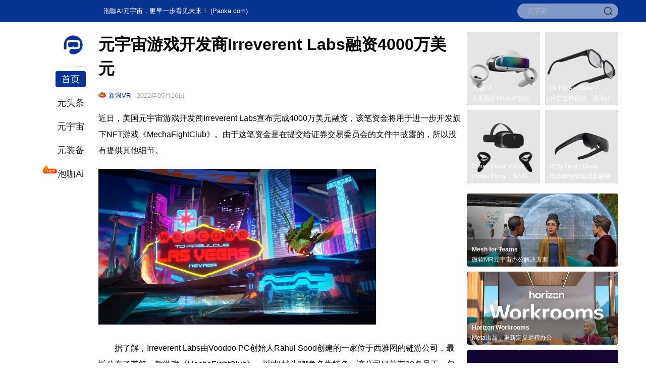

--- FILE ---
content_type: text/html; charset=utf-8
request_url: https://www.paoka.com/info/308
body_size: 6131
content:
<!DOCTYPE html><html ><head><meta http-equiv="Content-Type" content="text/html;charset=utf-8"><meta name="baidu-site-verification" content="code-wCZPTtN3M0" /><meta name="baidu-site-verification" content="code-f9LdCO3Hj5" /><meta name="apple-mobile-web-app-capable" content="yes"><meta name="apple-mobile-web-app-status-bar-style" content="black-translucent"><meta name="apple-mobile-web-app-title" content="泡咖元宇宙"><link rel="apple-touch-icon" href="https://www.paoka.com/paoka/logo.png"><meta name="viewport" content="width=device-width, minimum-scale=1.0, maximum-scale=1.0, initial-scale=1.0, user-scalable=no"><title>元宇宙游戏开发商Irreverent Labs融资4000万美元_泡咖AI-更早一步看见未来(Paoka.com)-元宇宙官网</title><link rel="shortcut icon" href="https://www.paoka.com/paoka/logo.png"><meta name="keywords" content="元宇宙融资,Irreverent Labs" /><meta name="description" content="近日，美国元宇宙游戏开发商IrreverentLabs宣布完成4000万美元融资，该笔资金将用于进一步开发旗下NFT游戏《MechaFightClub》。由于这笔资金是在提交给证券交易委员会的文件中披露的，所以没有提供其他细节。据了解，Ir" /><meta name="baidu-site-verification" content="code-nXD2jg2qJJ" /><meta name="mobile-agent" content="format=html5;url=https://m.paoka.com/info/308}"><!-- 引入 FrozenUI --><link rel="stylesheet" href="/weui//lib/weui.min.css"><link rel="stylesheet" href="/weui/css/jquery-weui.css"><link rel="stylesheet" href="/frozenui/src/css/frozenui.css"><link rel="stylesheet" href="/paoka/pcindex.css"><link rel="stylesheet" href="/paoka/animate.css"><script src="/paoka/jquery.min.js" ></script><script src="/weui/js/jquery-weui.js?1645406997"></script><script src="/paoka/index.js" ></script><link rel="stylesheet" href="/paoka/swiper-bundle.css"><script src="/paoka/swiper-bundle.js" ></script><meta name="360-site-verification" content="f0a0fef74a1bc97cfe6ee1ead47c6019" /><meta http-equiv="Content-Type" content="text/html;charset=gb2312" /><meta name="sogou_site_verification" content="DoMaobpekD" /></head><style>video{
width:100%;}
</style><div class="pk-body-w pcindex"><div class="pk-head-top"><div class="pk-main"><div class="pk-left pk-head-tip" style="margin-left:150px;">泡咖AI元宇宙，更早一步看见未来！ (Paoka.com)</div><div class="pk-right"><div class="pk-head-so" style="position:relative"><form action="/so/"><input type="text" name="key" placeholder="元宇宙" style="border:none;background:none;"><input type="submit" style="width:30px;height:30px;position: absolute;right:0;top:0;border:none;background:none;": value=""></form></div><!--a class="pk-head-login" href="https://m.paoka.com/index/login/index">登录</a--></div></div><style>input:after{
border:none}
</style></div><div class="pk-body pk-main"><div class="pk-left pk-left-w"><ul class="pk-ul"><li class="pk-ul-logo"><img src="/paoka/logo.png"><div class="pk-ul-line"></div></li><li class="pk-ul-href"><a   class="pk-ul-href-active" href="/">首页</a></li><li class="pk-ul-href"><a   href="/news/">元头条</a></li><li class="pk-ul-href"><a    href="/app/">元宇宙</a></li><li class="pk-ul-href"><a    href="/product/">元装备</a></li><li class="pk-ul-href" style="position: relative"><a  href="https://ai.paoka.com/#/?origin=web&agentid=101100"><span  style="position: absolute;top:-5px;left:-30px;"><img src="//img.paoka.com/c8/cf8fdd062066d2eea3444d1fa9cdc0.png" style="height:22px;"></span>泡咖Ai</a></li></ul>             
        </div><div class="pk-left pk-center"><h1 class="pk-news-title" style="font-size:32px;font-weight:bold;">元宇宙游戏开发商Irreverent Labs融资4000万美元</h1><div class="pk-author-time"><img src="//img.paoka.com/d0/e1c977b8a902b3602e58f89e8ce5cb.jpg" style="width:15px;height:15px;border-radius: 100%;margin-right:5px;margin-bottom:-2px">新浪VR<span> · 2022年05月16日</span></div><div class="pk-content-type"><p>近日，美国元宇宙游戏开发商Irreverent Labs宣布完成4000万美元融资，该笔资金将用于进一步开发旗下NFT游戏《MechaFightClub》。由于这笔资金是在提交给证券交易委员会的文件中披露的，所以没有提供其他细节。</p>

<p><img alt="" data-link="" src="//img.paoka.com/pics/2205/1652666694571741.jpg" /></p>

<p>　　据了解，Irreverent Labs由Voodoo PC创始人Rahul Sood创建的一家位于西雅图的链游公司，最近公布了其第一款游戏《MechaFightClub》，以&ldquo;机械斗鸡&rdquo;角色为特色。该公司目前有20名员工，包括西雅图的一个小型设计团队和乌克兰的开发人员。本轮融资之前Irreverent Labs融资了500万美元。</p>

<p>　　据悉，《MechaFightClub》中的角色是机械外观的公鸡，让人联想到斗鸡，但Sood认为它们是无公害战斗运动中的搞笑人物。同时，Irreverent Labs透露，这些机械斗鸡都基于区块链技术以验证唯一性，并证实这是一款&ldquo;可赚钱&rdquo;游戏，玩家将通过出售&ldquo;机械斗鸡&rdquo;以获利。</p>

<p>　　《MechaFightClub》游戏背景是一个由外星机械人主宰的反乌托邦式的未来，在经过旷日持久的鏖战后，全球抵抗组织控制了剩余的41000个鸡形机械，这些战争武器被作为&ldquo;大众娱乐道具&rdquo;重新分配给公众。</p>

<p>　　故事剧情始于2065年，在外星人与地球人第一次接触之后，他们认为人类终于有资格加入银河系的星际种族，然后外星人觉得他们严重高估了人类，于是离开并抛弃了地球，但外星人留下了一些未来科技技术以供人类研究。</p>

<p><img alt="" data-link="" src="//img.paoka.com/pics/2205/1652666694647910.jpg" /></p>

<p>　　Rahul Sood表示：&ldquo;《MechaFightClub》游戏背景有点像《Free Guy》，游戏呈现的都是基于AI驱动的NPC。&rdquo;。他认为《MechaFightClub》是《Mortal Kombat》与《Gundam Wing》的结合，再加上一点《South Park》的不严肃感。</p>

<p>　　在游戏中，玩家可以收集、训练和出售机械斗鸡，每个机械机器人在其生命过程中都会形成独特的战斗风格、能力和偏好，利用机器学习赋予每个 NFT在战场内外栩栩如生的个性。</p>

<p>　　Sood相信，融合了先进AI技术、热门游戏元素以及3D艺术风格的《MechaFightClub》将能成为一款受到玩家欢迎的元宇宙游戏。</p>

<p>　　然而，与传统的收藏品游戏不同，链游中的每个收藏品都是完全独特的。他们完全是独一无二的，不仅是因为他们的模型和相关元数据的内容，而且还因为每个机械机器人都有一个独立的人工智能，其中容纳了数百万个该机械机器人特有的个人经验，而且该机械机器人已经从每一个独特的经验中学习，他们也有自己的模拟遗传密码。</p><div>相关标签：<a href="/so/?key=元宇宙融资" style="margin-right:10px;margin-top:10px;">元宇宙融资<a href="/so/?key=Irreverent Labs" style="margin-right:10px;margin-top:10px;">Irreverent Labs</a></div></div><style>.pk-content-type p{
margin-bottom:20px}
</style><div class="line"></div><div class="pk-product-content" style="margin-left:-10px"><div class="pk-comment-title" style="margin:0 0 20px 0">相关推荐</div><div class="pk-list" style="padding:0;margin:0"><ul class="pk-list-ajax" id="pknewslist"><li><a class="pk-list-content"  href="/info/675"><div class="pk-list-flex" ><div class="pk-list-item"><h4 class="pk-list-title">VR 触觉技术开发商 HaptX 完成 2300 万美元战略融资</h4><p class="pk-list-info"><span class="pk-list-auther">新浪VR</span><span class="pk-list-time">2022年09月16日</span></p></div><div class="pk-list-image"><img src="//img.paoka.com/pics/2209/1663311290294336.png?x-oss-process=image/resize,h_200,m_lfit" /></div></div></a></li><li><a class="pk-list-content"  href="/info/640"><div class="pk-list-flex" ><div class="pk-list-item"><h4 class="pk-list-title">高端 XR 头显厂商 Varjo 完成 4000 万美元 D 轮融资</h4><p class="pk-list-info"><span class="pk-list-auther">新浪VR</span><span class="pk-list-time">2022年09月07日</span></p></div><div class="pk-list-image"><img src="//img.paoka.com/pics/2209/1662535785287397.png?x-oss-process=image/resize,h_200,m_lfit" /></div></div></a></li><li><a class="pk-list-content"  href="/info/623"><div class="pk-list-flex" ><div class="pk-list-item"><h4 class="pk-list-title">全球8月元宇宙投融资盘点，总额超6亿美金（附汇总长图）</h4><p class="pk-list-info"><span class="pk-list-auther">元力社</span><span class="pk-list-time">2022年09月02日</span></p></div><div class="pk-list-image"><img src="//img.paoka.com/pics/2209/1662101329909428.png?x-oss-process=image/resize,h_200,m_lfit" /></div></div></a></li><li><a class="pk-list-content"  href="/info/518"><div class="pk-list-flex" ><div class="pk-list-item"><h4 class="pk-list-title">半年融资118笔超270亿，谁说元宇宙不景气？</h4><p class="pk-list-info"><span class="pk-list-auther">智东西</span><span class="pk-list-time">2022年08月03日</span></p></div><div class="pk-list-image"><img src="//img.paoka.com/pics/2208/1659513598297721.jpg?x-oss-process=image/resize,h_200,m_lfit" /></div></div></a></li><li><a class="pk-list-content"  href="/info/312"><div class="pk-list-flex" ><div class="pk-list-item"><h4 class="pk-list-title">虚拟人&ldquo;魔珐科技&rdquo;获1.3亿美元融资，元宇宙离《终极玩家》还有多远？</h4><p class="pk-list-info"><span class="pk-list-auther">每日经济新闻</span><span class="pk-list-time">2022年05月17日</span></p></div><div class="pk-list-image"><img src="//img.paoka.com/pics/2205/1652754902160580.jpg?x-oss-process=image/resize,h_200,m_lfit" /></div></div></a></li></ul></div><div style="font-size:14px;text-align:center;color:#4DBF85;margin-top:10px"  pk-label-content="pknewslist" pk-label-ajax pk-label-id="5" pk-label-param="id <> 308" pk-page-num="3" pk-page="1">更多加载资讯>></div></div><div class="line"></div></div></div><div class="pk-left pk-right-content"><div class="pk-game"><div class="pk-game-item"><a href="/product/DPVR-E4"><img src="//img.paoka.com/46/f8b9692d731efd12cfad73c7816e45.jpg" alt='大朋E4'><div class="pk-tab"><p class="pk-game-names">大朋E4<br>大朋最新6DoF游戏级PCVR产品</p></div></a></div><div class="pk-game-item"><a href="/product/53"><img src="//img.paoka.com/b3/3cc87ae7fe6bc3058bed9a99834bb7.jpg" alt='OPPO Air Glass 2'><div class="pk-tab"><p class="pk-game-names">OPPO Air Glass 2<br>目前全球最轻、最薄的双目智能眼镜</p></div></a></div><div class="pk-game-item"><a href="/product/Pimax-Portal-View"><img src="//img.paoka.com/a7/6cc3cd767c410d837f7734fdf39036.jpg" alt='Pimax Portal View'><div class="pk-tab"><p class="pk-game-names">Pimax Portal View<br>Pimax Portal，集VR头显、游戏掌机、便携式PC游戏系统、客厅娱乐中心于一体的多功能产品</p></div></a></div><div class="pk-game-item"><a href="/product/Vision-Glass"><img src="//img.paoka.com/53/2f1ba39b3bb65e095ee40e9708766a.jpg" alt='华为 Vision Glass'><div class="pk-tab"><p class="pk-game-names">华为 Vision Glass<br>华为首款智能观影眼镜Vision Glass</p></div></a></div></div><div class="pk-clear"></div><div class="pk-center-list"><div class="pk-gamelist"><div class="pk-game-yx"><a href="/app/Mesh"><img src="//img.paoka.com/cc/bd8060bab6b9a6fd3bf7830082c817.jpg" alt="Mesh for Teams"><div class="pk-tab" style="width:280px;text-align:left;background:rgba(0,0,0,.3)"><p class="pk-game-names"><span style="font-weight:bold">Mesh for Teams</span><br>微软MR元宇宙办公解决方案</p></div></a></div><div class="pk-game-yx"><a href="/app/Workrooms"><img src="//img.paoka.com/3f/5ce059a08ff60dd35afed01c21ede3.jpg" alt="Horizon Workrooms"><div class="pk-tab" style="width:280px;text-align:left;background:rgba(0,0,0,.3)"><p class="pk-game-names"><span style="font-weight:bold">Horizon Workrooms</span><br>Meta出品，重新定义远程办公</p></div></a></div><div class="pk-game-yx"><a href="/app/VRChat"><img src="//img.paoka.com/2d/1fb94fdf287864399bedd1d6c66fb9.jpg" alt="VRChat"><div class="pk-tab" style="width:280px;text-align:left;background:rgba(0,0,0,.3)"><p class="pk-game-names"><span style="font-weight:bold">VRChat</span><br>全球用户最多的VR元宇宙社交软件</p></div></a></div><div class="pk-game-yx"><a href="/app/Rec_Room"><img src="//img.paoka.com/04/51e49053ee109efc90566dd9375ac3.jpg" alt="Rec Room"><div class="pk-tab" style="width:280px;text-align:left;background:rgba(0,0,0,.3)"><p class="pk-game-names"><span style="font-weight:bold">Rec Room</span><br>火爆全球的跨平台多人VR社交游戏平台</p></div></a></div><div class="pk-game-yx"><a href="/app/mjsj"><img src="//img.paoka.com/db/e83048ad3f626dd20c6a3413259177.jpg" alt="梦境世界"><div class="pk-tab" style="width:280px;text-align:left;background:rgba(0,0,0,.3)"><p class="pk-game-names"><span style="font-weight:bold">梦境世界</span><br>国内最为接近元宇宙的VR多人游戏</p></div></a></div></div></div></div><div class="pk-clear"></div><div class="pk-footer"><div class="pk-main pk-top-30"><div class="pk-left pk-home-about" style="width:380px"><div class="pk-footer-title">关于泡咖</div><div><div class="pk-footer-link" style="font-size:14px;opacity:0.5;margin-top:-10px;">                  泡咖AI元宇宙是一个创新服务平台，在这里您可以轻松体验到AIGC的强大能力，我们提供了GPT4大模型+AI绘画等多种工具免费体验，你还可以了解最新的AI元宇宙行业发展资讯。在泡咖，更早一步看见未来！
                    </div></div><div class="pk-footer-title" style="margin-top:10px">商务合作</div><div><div class="pk-left" style="font-size:14px;opacity:0.5;margin-top:-10px;">                        Email：BD@Paoka.com <br>Wechat：sunkin
                    </div></div></div><div class="pk-left pk-home-about" style="width:120px;margin-left:80px"><div class="pk-footer-title">热门标签</div><div><div class="pk-footer-list"><a href="/so/?key=元宇宙">元宇宙</a><a href="/so/?key=GPT">GPT</a><a href="/so/?key=Midjourney">Midjourney</a><a href="/so/?key=AI绘画">AI绘画</a></div></div></div><div class="pk-left" style="margin-left:60px;max-width:380px"><div class="pk-footer-title">合作伙伴</div><div><div class="pk-footer-link"><a href="https://vr.baidu.com/product/xirang" target=“_blank”><img src="//img.paoka.com/3f/6da3f902528b004becd2a6067aace3.png" style="width:68px;height:30px;"></a></div></div></div><div class="pk-right" style="width:120px"><div class="pk-footer-title">微信公众号</div><div class="pk-footer-wechat"><img src="//img.paoka.com/10/ae24795e0590c7bc8562e77883a471.jpg"></div></div><div class="pk-clear"></div><div class="pk-footer-copyright"><div class="footer-center"><div class="footer-center-top"><a href="https://www.paoka.com/info/1102/" target="_blank" rel="noopener noreferrer nofollow">江西泡咖科技有限公司 </a> <span><a href="https://www.aliyun.com/" target="_blank" rel="noopener noreferrer nofollow">阿里云 
                      <a href="/sitemap.xml" target="_blank">网站地图</a></span></div><div class="footer-center-bottom"><span class="license-wrapper"><div class="license-pic"></div><span class="text">©2021-2023 泡咖元宇宙</span></span> 
                        <a href="https://beian.miit.gov.cn/#/Integrated/index" rel="noreferrer" target="_blank">赣ICP备2022000391号</a><img src="https://img.paoka.com/1b/78b4ec62395e9d017fdd0d4465ab18.png" style="width:12px;margin-left:5px;"><a href="https://beian.mps.gov.cn/#/query/webSearch?code=36110202000461" rel="noreferrer" target="_blank">赣公网安备36110202000461号</a></div></div></div></div><div class="pk-clear"></div></div><script>var _hmt = _hmt || [];
(function() {
  var hm = document.createElement("script");
  hm.src = "https://hm.baidu.com/hm.js?48e28fd7520a20baa4c37db90f6d4e4a";
  var s = document.getElementsByTagName("script")[0]; 
  s.parentNode.insertBefore(hm, s);
})();
</script></div></body></html>

--- FILE ---
content_type: text/css
request_url: https://www.paoka.com/weui/css/jquery-weui.css
body_size: 11407
content:
/** 
* jQuery WeUI V1.2.1 
* By 言川
* http://lihongxun945.github.io/jquery-weui/
 */
.preloader {
  width: 20px;
  height: 20px;
  -webkit-transform-origin: 50%;
          transform-origin: 50%;
  -webkit-animation: preloader-spin 1s steps(12, end) infinite;
          animation: preloader-spin 1s steps(12, end) infinite;
}
.preloader:after {
  display: block;
  width: 100%;
  height: 100%;
  content: "";
  background-image: url("data:image/svg+xml;charset=utf-8,%3Csvg%20viewBox%3D'0%200%20120%20120'%20xmlns%3D'http%3A%2F%2Fwww.w3.org%2F2000%2Fsvg'%20xmlns%3Axlink%3D'http%3A%2F%2Fwww.w3.org%2F1999%2Fxlink'%3E%3Cdefs%3E%3Cline%20id%3D'l'%20x1%3D'60'%20x2%3D'60'%20y1%3D'7'%20y2%3D'27'%20stroke%3D'%236c6c6c'%20stroke-width%3D'11'%20stroke-linecap%3D'round'%2F%3E%3C%2Fdefs%3E%3Cg%3E%3Cuse%20xlink%3Ahref%3D'%23l'%20opacity%3D'.27'%2F%3E%3Cuse%20xlink%3Ahref%3D'%23l'%20opacity%3D'.27'%20transform%3D'rotate(30%2060%2C60)'%2F%3E%3Cuse%20xlink%3Ahref%3D'%23l'%20opacity%3D'.27'%20transform%3D'rotate(60%2060%2C60)'%2F%3E%3Cuse%20xlink%3Ahref%3D'%23l'%20opacity%3D'.27'%20transform%3D'rotate(90%2060%2C60)'%2F%3E%3Cuse%20xlink%3Ahref%3D'%23l'%20opacity%3D'.27'%20transform%3D'rotate(120%2060%2C60)'%2F%3E%3Cuse%20xlink%3Ahref%3D'%23l'%20opacity%3D'.27'%20transform%3D'rotate(150%2060%2C60)'%2F%3E%3Cuse%20xlink%3Ahref%3D'%23l'%20opacity%3D'.37'%20transform%3D'rotate(180%2060%2C60)'%2F%3E%3Cuse%20xlink%3Ahref%3D'%23l'%20opacity%3D'.46'%20transform%3D'rotate(210%2060%2C60)'%2F%3E%3Cuse%20xlink%3Ahref%3D'%23l'%20opacity%3D'.56'%20transform%3D'rotate(240%2060%2C60)'%2F%3E%3Cuse%20xlink%3Ahref%3D'%23l'%20opacity%3D'.66'%20transform%3D'rotate(270%2060%2C60)'%2F%3E%3Cuse%20xlink%3Ahref%3D'%23l'%20opacity%3D'.75'%20transform%3D'rotate(300%2060%2C60)'%2F%3E%3Cuse%20xlink%3Ahref%3D'%23l'%20opacity%3D'.85'%20transform%3D'rotate(330%2060%2C60)'%2F%3E%3C%2Fg%3E%3C%2Fsvg%3E");
  background-repeat: no-repeat;
  background-position: 50%;
  background-size: 100%;
}
@-webkit-keyframes preloader-spin {
  100% {
    -webkit-transform: rotate(360deg);
            transform: rotate(360deg);
  }
}
@keyframes preloader-spin {
  100% {
    -webkit-transform: rotate(360deg);
            transform: rotate(360deg);
  }
}
/*
.hairline(@position, @color) when (@position = top) {
  border-top: 1px solid @color;
}
.hairline(@position, @color) when (@position = left) {
  border-left: 1px solid @color;
}
.hairline(@position, @color) when (@position = bottom) {
  border-bottom: 1px solid @color;
}
.hairline(@position, @color) when (@position = right) {
  border-right: 1px solid @color;
}
// For right and bottom
.hairline-remove(@position) when not (@position = left) and not (@position = top) {
  border-left: 0;
  border-bottom: 0;
}
// For left and top
.hairline-remove(@position) when not (@position = right) and not (@position = bottom) {
  border-right: 0;
  border-top: 0;
}
// For right and bottom
.hairline-color(@position, @color) when not (@position = left) and not (@position = top) {
  border-right-color: @color;
  border-bottom-color: @color;
}
// For left and top
.hairline-color(@position, @color) when not (@position = right) and not (@position = bottom) {
  border-left-color: @color;
  border-top-color: @color;
}
*/
label > * {
  pointer-events: none;
}
html {
  font-size: 20px;
}
body {
  font-size: 16px;
}
@media only screen and (min-width: 400px) {
  html {
    font-size: 21.33333333px !important;
  }
}
@media only screen and (min-width: 414px) {
  html {
    font-size: 22.08px !important;
  }
}
@media only screen and (min-width: 480px) {
  html {
    font-size: 25.6px !important;
  }
}
.weui_navbar {
  z-index: 10;
}
.weui-popup-overlay,
.weui-popup-container {
  z-index: 1000;
}
.weui-mask {
  z-index: 1000;
}
/* === Grid === */
.weui-row {
  display: -webkit-box;
  display: -ms-flexbox;
  display: flex;
  -webkit-box-pack: justify;
  -ms-flex-pack: justify;
  justify-content: space-between;
  -webkit-box-lines: multiple;
  -moz-box-lines: multiple;
  -ms-flex-wrap: wrap;
  flex-wrap: wrap;
  -webkit-box-align: start;
  -ms-flex-align: start;
  align-items: flex-start;
}
.weui-row > [class*="col-"] {
  box-sizing: border-box;
}
.weui-row .col-auto {
  width: 100%;
}
.weui-row .weui-col-100 {
  width: 100%;
  width: calc((100% - 15px*0) / 1);
}
.weui-row.weui-no-gutter .weui-col-100 {
  width: 100%;
}
.weui-row .weui-col-95 {
  width: 95%;
  width: calc((100% - 15px*0.05263157894736836) / 1.0526315789473684);
}
.weui-row.weui-no-gutter .weui-col-95 {
  width: 95%;
}
.weui-row .weui-col-90 {
  width: 90%;
  width: calc((100% - 15px*0.11111111111111116) / 1.1111111111111112);
}
.weui-row.weui-no-gutter .weui-col-90 {
  width: 90%;
}
.weui-row .weui-col-85 {
  width: 85%;
  width: calc((100% - 15px*0.17647058823529416) / 1.1764705882352942);
}
.weui-row.weui-no-gutter .weui-col-85 {
  width: 85%;
}
.weui-row .weui-col-80 {
  width: 80%;
  width: calc((100% - 15px*0.25) / 1.25);
}
.weui-row.weui-no-gutter .weui-col-80 {
  width: 80%;
}
.weui-row .weui-col-75 {
  width: 75%;
  width: calc((100% - 15px*0.33333333333333326) / 1.3333333333333333);
}
.weui-row.weui-no-gutter .weui-col-75 {
  width: 75%;
}
.weui-row .weui-col-66 {
  width: 66.66666666666666%;
  width: calc((100% - 15px*0.5000000000000002) / 1.5000000000000002);
}
.weui-row.weui-no-gutter .weui-col-66 {
  width: 66.66666666666666%;
}
.weui-row .weui-col-60 {
  width: 60%;
  width: calc((100% - 15px*0.6666666666666667) / 1.6666666666666667);
}
.weui-row.weui-no-gutter .weui-col-60 {
  width: 60%;
}
.weui-row .weui-col-50 {
  width: 50%;
  width: calc((100% - 15px*1) / 2);
}
.weui-row.weui-no-gutter .weui-col-50 {
  width: 50%;
}
.weui-row .weui-col-40 {
  width: 40%;
  width: calc((100% - 15px*1.5) / 2.5);
}
.weui-row.weui-no-gutter .weui-col-40 {
  width: 40%;
}
.weui-row .weui-col-33 {
  width: 33.333333333333336%;
  width: calc((100% - 15px*2) / 3);
}
.weui-row.weui-no-gutter .weui-col-33 {
  width: 33.333333333333336%;
}
.weui-row .weui-col-25 {
  width: 25%;
  width: calc((100% - 15px*3) / 4);
}
.weui-row.weui-no-gutter .weui-col-25 {
  width: 25%;
}
.weui-row .weui-col-20 {
  width: 20%;
  width: calc((100% - 15px*4) / 5);
}
.weui-row.weui-no-gutter .weui-col-20 {
  width: 20%;
}
.weui-row .weui-col-15 {
  width: 15%;
  width: calc((100% - 15px*5.666666666666667) / 6.666666666666667);
}
.weui-row.weui-no-gutter .weui-col-15 {
  width: 15%;
}
.weui-row .weui-col-10 {
  width: 10%;
  width: calc((100% - 15px*9) / 10);
}
.weui-row.weui-no-gutter .weui-col-10 {
  width: 10%;
}
.weui-row .weui-col-5 {
  width: 5%;
  width: calc((100% - 15px*19) / 20);
}
.weui-row.weui-no-gutter .weui-col-5 {
  width: 5%;
}
.weui-row .weui-col-auto:nth-last-child(1),
.weui-row .weui-col-auto:nth-last-child(1) ~ .weui-col-auto {
  width: 100%;
  width: calc((100% - 15px*0) / 1);
}
.weui-row.weui-no-gutter .weui-col-auto:nth-last-child(1),
.weui-row.weui-no-gutter .weui-col-auto:nth-last-child(1) ~ .weui-col-auto {
  width: 100%;
}
.weui-row .weui-col-auto:nth-last-child(2),
.weui-row .weui-col-auto:nth-last-child(2) ~ .weui-col-auto {
  width: 50%;
  width: calc((100% - 15px*1) / 2);
}
.weui-row.weui-no-gutter .weui-col-auto:nth-last-child(2),
.weui-row.weui-no-gutter .weui-col-auto:nth-last-child(2) ~ .weui-col-auto {
  width: 50%;
}
.weui-row .weui-col-auto:nth-last-child(3),
.weui-row .weui-col-auto:nth-last-child(3) ~ .weui-col-auto {
  width: 33.33333333%;
  width: calc((100% - 15px*2) / 3);
}
.weui-row.weui-no-gutter .weui-col-auto:nth-last-child(3),
.weui-row.weui-no-gutter .weui-col-auto:nth-last-child(3) ~ .weui-col-auto {
  width: 33.33333333%;
}
.weui-row .weui-col-auto:nth-last-child(4),
.weui-row .weui-col-auto:nth-last-child(4) ~ .weui-col-auto {
  width: 25%;
  width: calc((100% - 15px*3) / 4);
}
.weui-row.weui-no-gutter .weui-col-auto:nth-last-child(4),
.weui-row.weui-no-gutter .weui-col-auto:nth-last-child(4) ~ .weui-col-auto {
  width: 25%;
}
.weui-row .weui-col-auto:nth-last-child(5),
.weui-row .weui-col-auto:nth-last-child(5) ~ .weui-col-auto {
  width: 20%;
  width: calc((100% - 15px*4) / 5);
}
.weui-row.weui-no-gutter .weui-col-auto:nth-last-child(5),
.weui-row.weui-no-gutter .weui-col-auto:nth-last-child(5) ~ .weui-col-auto {
  width: 20%;
}
.weui-row .weui-col-auto:nth-last-child(6),
.weui-row .weui-col-auto:nth-last-child(6) ~ .weui-col-auto {
  width: 16.66666667%;
  width: calc((100% - 15px*5) / 6);
}
.weui-row.weui-no-gutter .weui-col-auto:nth-last-child(6),
.weui-row.weui-no-gutter .weui-col-auto:nth-last-child(6) ~ .weui-col-auto {
  width: 16.66666667%;
}
.weui-row .weui-col-auto:nth-last-child(7),
.weui-row .weui-col-auto:nth-last-child(7) ~ .weui-col-auto {
  width: 14.28571429%;
  width: calc((100% - 15px*6) / 7);
}
.weui-row.weui-no-gutter .weui-col-auto:nth-last-child(7),
.weui-row.weui-no-gutter .weui-col-auto:nth-last-child(7) ~ .weui-col-auto {
  width: 14.28571429%;
}
.weui-row .weui-col-auto:nth-last-child(8),
.weui-row .weui-col-auto:nth-last-child(8) ~ .weui-col-auto {
  width: 12.5%;
  width: calc((100% - 15px*7) / 8);
}
.weui-row.weui-no-gutter .weui-col-auto:nth-last-child(8),
.weui-row.weui-no-gutter .weui-col-auto:nth-last-child(8) ~ .weui-col-auto {
  width: 12.5%;
}
.weui-row .weui-col-auto:nth-last-child(9),
.weui-row .weui-col-auto:nth-last-child(9) ~ .weui-col-auto {
  width: 11.11111111%;
  width: calc((100% - 15px*8) / 9);
}
.weui-row.weui-no-gutter .weui-col-auto:nth-last-child(9),
.weui-row.weui-no-gutter .weui-col-auto:nth-last-child(9) ~ .weui-col-auto {
  width: 11.11111111%;
}
.weui-row .weui-col-auto:nth-last-child(10),
.weui-row .weui-col-auto:nth-last-child(10) ~ .weui-col-auto {
  width: 10%;
  width: calc((100% - 15px*9) / 10);
}
.weui-row.weui-no-gutter .weui-col-auto:nth-last-child(10),
.weui-row.weui-no-gutter .weui-col-auto:nth-last-child(10) ~ .weui-col-auto {
  width: 10%;
}
.weui-row .weui-col-auto:nth-last-child(11),
.weui-row .weui-col-auto:nth-last-child(11) ~ .weui-col-auto {
  width: 9.09090909%;
  width: calc((100% - 15px*10) / 11);
}
.weui-row.weui-no-gutter .weui-col-auto:nth-last-child(11),
.weui-row.weui-no-gutter .weui-col-auto:nth-last-child(11) ~ .weui-col-auto {
  width: 9.09090909%;
}
.weui-row .weui-col-auto:nth-last-child(12),
.weui-row .weui-col-auto:nth-last-child(12) ~ .weui-col-auto {
  width: 8.33333333%;
  width: calc((100% - 15px*11) / 12);
}
.weui-row.weui-no-gutter .weui-col-auto:nth-last-child(12),
.weui-row.weui-no-gutter .weui-col-auto:nth-last-child(12) ~ .weui-col-auto {
  width: 8.33333333%;
}
.weui-row .weui-col-auto:nth-last-child(13),
.weui-row .weui-col-auto:nth-last-child(13) ~ .weui-col-auto {
  width: 7.69230769%;
  width: calc((100% - 15px*12) / 13);
}
.weui-row.weui-no-gutter .weui-col-auto:nth-last-child(13),
.weui-row.weui-no-gutter .weui-col-auto:nth-last-child(13) ~ .weui-col-auto {
  width: 7.69230769%;
}
.weui-row .weui-col-auto:nth-last-child(14),
.weui-row .weui-col-auto:nth-last-child(14) ~ .weui-col-auto {
  width: 7.14285714%;
  width: calc((100% - 15px*13) / 14);
}
.weui-row.weui-no-gutter .weui-col-auto:nth-last-child(14),
.weui-row.weui-no-gutter .weui-col-auto:nth-last-child(14) ~ .weui-col-auto {
  width: 7.14285714%;
}
.weui-row .weui-col-auto:nth-last-child(15),
.weui-row .weui-col-auto:nth-last-child(15) ~ .weui-col-auto {
  width: 6.66666667%;
  width: calc((100% - 15px*14) / 15);
}
.weui-row.weui-no-gutter .weui-col-auto:nth-last-child(15),
.weui-row.weui-no-gutter .weui-col-auto:nth-last-child(15) ~ .weui-col-auto {
  width: 6.66666667%;
}
@media all and (min-width: 768px) {
  .row .tablet-100 {
    width: 100%;
    width: calc((100% - 15px*0) / 1);
  }
  .row.no-gutter .tablet-100 {
    width: 100%;
  }
  .row .tablet-95 {
    width: 95%;
    width: calc((100% - 15px*0.05263157894736836) / 1.0526315789473684);
  }
  .row.no-gutter .tablet-95 {
    width: 95%;
  }
  .row .tablet-90 {
    width: 90%;
    width: calc((100% - 15px*0.11111111111111116) / 1.1111111111111112);
  }
  .row.no-gutter .tablet-90 {
    width: 90%;
  }
  .row .tablet-85 {
    width: 85%;
    width: calc((100% - 15px*0.17647058823529416) / 1.1764705882352942);
  }
  .row.no-gutter .tablet-85 {
    width: 85%;
  }
  .row .tablet-80 {
    width: 80%;
    width: calc((100% - 15px*0.25) / 1.25);
  }
  .row.no-gutter .tablet-80 {
    width: 80%;
  }
  .row .tablet-75 {
    width: 75%;
    width: calc((100% - 15px*0.33333333333333326) / 1.3333333333333333);
  }
  .row.no-gutter .tablet-75 {
    width: 75%;
  }
  .row .tablet-66 {
    width: 66.66666666666666%;
    width: calc((100% - 15px*0.5000000000000002) / 1.5000000000000002);
  }
  .row.no-gutter .tablet-66 {
    width: 66.66666666666666%;
  }
  .row .tablet-60 {
    width: 60%;
    width: calc((100% - 15px*0.6666666666666667) / 1.6666666666666667);
  }
  .row.no-gutter .tablet-60 {
    width: 60%;
  }
  .row .tablet-50 {
    width: 50%;
    width: calc((100% - 15px*1) / 2);
  }
  .row.no-gutter .tablet-50 {
    width: 50%;
  }
  .row .tablet-40 {
    width: 40%;
    width: calc((100% - 15px*1.5) / 2.5);
  }
  .row.no-gutter .tablet-40 {
    width: 40%;
  }
  .row .tablet-33 {
    width: 33.333333333333336%;
    width: calc((100% - 15px*2) / 3);
  }
  .row.no-gutter .tablet-33 {
    width: 33.333333333333336%;
  }
  .row .tablet-25 {
    width: 25%;
    width: calc((100% - 15px*3) / 4);
  }
  .row.no-gutter .tablet-25 {
    width: 25%;
  }
  .row .tablet-20 {
    width: 20%;
    width: calc((100% - 15px*4) / 5);
  }
  .row.no-gutter .tablet-20 {
    width: 20%;
  }
  .row .tablet-15 {
    width: 15%;
    width: calc((100% - 15px*5.666666666666667) / 6.666666666666667);
  }
  .row.no-gutter .tablet-15 {
    width: 15%;
  }
  .row .tablet-10 {
    width: 10%;
    width: calc((100% - 15px*9) / 10);
  }
  .row.no-gutter .tablet-10 {
    width: 10%;
  }
  .row .tablet-5 {
    width: 5%;
    width: calc((100% - 15px*19) / 20);
  }
  .row.no-gutter .tablet-5 {
    width: 5%;
  }
  .row .tablet-auto:nth-last-child(1),
  .row .tablet-auto:nth-last-child(1) ~ .col-auto {
    width: 100%;
    width: calc((100% - 15px*0) / 1);
  }
  .row.no-gutter .tablet-auto:nth-last-child(1),
  .row.no-gutter .tablet-auto:nth-last-child(1) ~ .tablet-auto {
    width: 100%;
  }
  .row .tablet-auto:nth-last-child(2),
  .row .tablet-auto:nth-last-child(2) ~ .col-auto {
    width: 50%;
    width: calc((100% - 15px*1) / 2);
  }
  .row.no-gutter .tablet-auto:nth-last-child(2),
  .row.no-gutter .tablet-auto:nth-last-child(2) ~ .tablet-auto {
    width: 50%;
  }
  .row .tablet-auto:nth-last-child(3),
  .row .tablet-auto:nth-last-child(3) ~ .col-auto {
    width: 33.33333333%;
    width: calc((100% - 15px*2) / 3);
  }
  .row.no-gutter .tablet-auto:nth-last-child(3),
  .row.no-gutter .tablet-auto:nth-last-child(3) ~ .tablet-auto {
    width: 33.33333333%;
  }
  .row .tablet-auto:nth-last-child(4),
  .row .tablet-auto:nth-last-child(4) ~ .col-auto {
    width: 25%;
    width: calc((100% - 15px*3) / 4);
  }
  .row.no-gutter .tablet-auto:nth-last-child(4),
  .row.no-gutter .tablet-auto:nth-last-child(4) ~ .tablet-auto {
    width: 25%;
  }
  .row .tablet-auto:nth-last-child(5),
  .row .tablet-auto:nth-last-child(5) ~ .col-auto {
    width: 20%;
    width: calc((100% - 15px*4) / 5);
  }
  .row.no-gutter .tablet-auto:nth-last-child(5),
  .row.no-gutter .tablet-auto:nth-last-child(5) ~ .tablet-auto {
    width: 20%;
  }
  .row .tablet-auto:nth-last-child(6),
  .row .tablet-auto:nth-last-child(6) ~ .col-auto {
    width: 16.66666667%;
    width: calc((100% - 15px*5) / 6);
  }
  .row.no-gutter .tablet-auto:nth-last-child(6),
  .row.no-gutter .tablet-auto:nth-last-child(6) ~ .tablet-auto {
    width: 16.66666667%;
  }
  .row .tablet-auto:nth-last-child(7),
  .row .tablet-auto:nth-last-child(7) ~ .col-auto {
    width: 14.28571429%;
    width: calc((100% - 15px*6) / 7);
  }
  .row.no-gutter .tablet-auto:nth-last-child(7),
  .row.no-gutter .tablet-auto:nth-last-child(7) ~ .tablet-auto {
    width: 14.28571429%;
  }
  .row .tablet-auto:nth-last-child(8),
  .row .tablet-auto:nth-last-child(8) ~ .col-auto {
    width: 12.5%;
    width: calc((100% - 15px*7) / 8);
  }
  .row.no-gutter .tablet-auto:nth-last-child(8),
  .row.no-gutter .tablet-auto:nth-last-child(8) ~ .tablet-auto {
    width: 12.5%;
  }
  .row .tablet-auto:nth-last-child(9),
  .row .tablet-auto:nth-last-child(9) ~ .col-auto {
    width: 11.11111111%;
    width: calc((100% - 15px*8) / 9);
  }
  .row.no-gutter .tablet-auto:nth-last-child(9),
  .row.no-gutter .tablet-auto:nth-last-child(9) ~ .tablet-auto {
    width: 11.11111111%;
  }
  .row .tablet-auto:nth-last-child(10),
  .row .tablet-auto:nth-last-child(10) ~ .col-auto {
    width: 10%;
    width: calc((100% - 15px*9) / 10);
  }
  .row.no-gutter .tablet-auto:nth-last-child(10),
  .row.no-gutter .tablet-auto:nth-last-child(10) ~ .tablet-auto {
    width: 10%;
  }
  .row .tablet-auto:nth-last-child(11),
  .row .tablet-auto:nth-last-child(11) ~ .col-auto {
    width: 9.09090909%;
    width: calc((100% - 15px*10) / 11);
  }
  .row.no-gutter .tablet-auto:nth-last-child(11),
  .row.no-gutter .tablet-auto:nth-last-child(11) ~ .tablet-auto {
    width: 9.09090909%;
  }
  .row .tablet-auto:nth-last-child(12),
  .row .tablet-auto:nth-last-child(12) ~ .col-auto {
    width: 8.33333333%;
    width: calc((100% - 15px*11) / 12);
  }
  .row.no-gutter .tablet-auto:nth-last-child(12),
  .row.no-gutter .tablet-auto:nth-last-child(12) ~ .tablet-auto {
    width: 8.33333333%;
  }
  .row .tablet-auto:nth-last-child(13),
  .row .tablet-auto:nth-last-child(13) ~ .col-auto {
    width: 7.69230769%;
    width: calc((100% - 15px*12) / 13);
  }
  .row.no-gutter .tablet-auto:nth-last-child(13),
  .row.no-gutter .tablet-auto:nth-last-child(13) ~ .tablet-auto {
    width: 7.69230769%;
  }
  .row .tablet-auto:nth-last-child(14),
  .row .tablet-auto:nth-last-child(14) ~ .col-auto {
    width: 7.14285714%;
    width: calc((100% - 15px*13) / 14);
  }
  .row.no-gutter .tablet-auto:nth-last-child(14),
  .row.no-gutter .tablet-auto:nth-last-child(14) ~ .tablet-auto {
    width: 7.14285714%;
  }
  .row .tablet-auto:nth-last-child(15),
  .row .tablet-auto:nth-last-child(15) ~ .col-auto {
    width: 6.66666667%;
    width: calc((100% - 15px*14) / 15);
  }
  .row.no-gutter .tablet-auto:nth-last-child(15),
  .row.no-gutter .tablet-auto:nth-last-child(15) ~ .tablet-auto {
    width: 6.66666667%;
  }
}
.weui-cell__hd img {
  display: block;
  margin-right: 5px;
}
.weui-cell_swiped .weui-cell__bd {
  -webkit-transition: -webkit-transform .3s;
  transition: -webkit-transform .3s;
  transition: transform .3s;
  transition: transform .3s, -webkit-transform .3s;
}
.swipeout-touching .weui-cell__bd {
  -webkit-transition: none;
  transition: none;
}
.weui-dialog,
.weui-toast {
  -webkit-transition-duration: .2s;
          transition-duration: .2s;
  opacity: 0;
  -webkit-transform: translate(-50%, -50%);
          transform: translate(-50%, -50%);
  -webkit-transform-origin: 0 0;
          transform-origin: 0 0;
  visibility: hidden;
  margin: 0;
  top: 45%;
  z-index: 2000;
}
.weui-dialog .weui-dialog__btn.default,
.weui-toast .weui-dialog__btn.default {
  color: #5f646e;
}
.weui-dialog .weui-dialog__btn + .weui-dialog__btn,
.weui-toast .weui-dialog__btn + .weui-dialog__btn {
  position: relative;
}
.weui-dialog .weui-dialog__btn + .weui-dialog__btn:after,
.weui-toast .weui-dialog__btn + .weui-dialog__btn:after {
  content: " ";
  position: absolute;
  left: 0;
  top: 0;
  width: 1px;
  height: 100%;
  border-left: 1px solid #D5D5D6;
  color: #D5D5D6;
  -webkit-transform-origin: 0 0;
          transform-origin: 0 0;
  -webkit-transform: scaleX(0.5);
          transform: scaleX(0.5);
}
.weui-dialog.weui-dialog--visible,
.weui-toast.weui-dialog--visible,
.weui-dialog.weui-toast--visible,
.weui-toast.weui-toast--visible {
  opacity: 1;
  visibility: visible;
}
.weui-toast_forbidden {
  color: #F76260;
}
.weui-toast_cancel .weui-icon-toast:before {
  content: "\EA0D";
}
.weui-toast_forbidden .weui-icon-toast:before {
  content: "\EA0B";
  color: #F76260;
}
.weui-toast_text {
  min-height: 1em;
  width: auto;
  height: 45px;
  border-radius: 25px;
  margin-left: 0;
  -webkit-transform: scale(0.9) translate3d(-50%, 0, 0);
          transform: scale(0.9) translate3d(-50%, 0, 0);
  -webkit-transform-origin: left;
          transform-origin: left;
}
.weui-toast_text.weui-toast--visible {
  -webkit-transform: scale(1) translate3d(-50%, 0, 0);
          transform: scale(1) translate3d(-50%, 0, 0);
}
.weui-toast_text .weui-icon-toast {
  display: none;
}
.weui-toast_text .weui-toast_content {
  margin: 10px 15px;
}
.weui-mask {
  opacity: 0;
  -webkit-transition-duration: .3s;
          transition-duration: .3s;
  visibility: hidden;
}
.weui-mask.weui-mask--visible {
  opacity: 1;
  visibility: visible;
}
.weui-prompt-input {
  padding: 4px 6px;
  border: 1px solid #ccc;
  box-sizing: border-box;
  height: 2em;
  width: 80%;
  margin-top: 10px;
}
.weui-pull-to-refresh {
  margin-top: -50px;
  -webkit-transition: -webkit-transform .4s;
  transition: -webkit-transform .4s;
  transition: transform .4s;
  transition: transform .4s, -webkit-transform .4s;
}
.weui-pull-to-refresh.refreshing {
  -webkit-transform: translate3d(0, 50px, 0);
          transform: translate3d(0, 50px, 0);
}
.weui-pull-to-refresh.touching {
  -webkit-transition-duration: 0s;
          transition-duration: 0s;
}
.weui-pull-to-refresh__layer {
  height: 30px;
  line-height: 30px;
  padding: 10px;
  text-align: center;
}
.weui-pull-to-refresh__layer .down {
  display: inline-block;
}
.weui-pull-to-refresh__layer .up,
.weui-pull-to-refresh__layer .refresh {
  display: none;
}
.weui-pull-to-refresh__layer .weui-pull-to-refresh__arrow {
  display: inline-block;
  z-index: 10;
  width: 20px;
  height: 20px;
  margin-right: 4px;
  vertical-align: -4px;
  background: no-repeat center;
  background-size: 13px 20px;
  -webkit-transition-duration: 300ms;
          transition-duration: 300ms;
  -webkit-transform: rotate(0deg) translate3d(0, 0, 0);
          transform: rotate(0deg) translate3d(0, 0, 0);
  background-image: url("data:image/svg+xml;charset=utf-8,%3Csvg%20xmlns%3D'http%3A%2F%2Fwww.w3.org%2F2000%2Fsvg'%20viewBox%3D'0%200%2026%2040'%3E%3Cpolygon%20points%3D'9%2C22%209%2C0%2017%2C0%2017%2C22%2026%2C22%2013.5%2C40%200%2C22'%20fill%3D'%238c8c8c'%2F%3E%3C%2Fsvg%3E");
}
.weui-pull-to-refresh__layer .weui-pull-to-refresh__preloader {
  display: none;
  vertical-align: -4px;
  margin-right: 4px;
  width: 20px;
  height: 20px;
  -webkit-transform-origin: 50%;
          transform-origin: 50%;
  -webkit-animation: preloader-spin 1s steps(12, end) infinite;
          animation: preloader-spin 1s steps(12, end) infinite;
}
.weui-pull-to-refresh__layer .weui-pull-to-refresh__preloader:after {
  display: block;
  width: 100%;
  height: 100%;
  content: "";
  background-image: url("data:image/svg+xml;charset=utf-8,%3Csvg%20viewBox%3D'0%200%20120%20120'%20xmlns%3D'http%3A%2F%2Fwww.w3.org%2F2000%2Fsvg'%20xmlns%3Axlink%3D'http%3A%2F%2Fwww.w3.org%2F1999%2Fxlink'%3E%3Cdefs%3E%3Cline%20id%3D'l'%20x1%3D'60'%20x2%3D'60'%20y1%3D'7'%20y2%3D'27'%20stroke%3D'%236c6c6c'%20stroke-width%3D'11'%20stroke-linecap%3D'round'%2F%3E%3C%2Fdefs%3E%3Cg%3E%3Cuse%20xlink%3Ahref%3D'%23l'%20opacity%3D'.27'%2F%3E%3Cuse%20xlink%3Ahref%3D'%23l'%20opacity%3D'.27'%20transform%3D'rotate(30%2060%2C60)'%2F%3E%3Cuse%20xlink%3Ahref%3D'%23l'%20opacity%3D'.27'%20transform%3D'rotate(60%2060%2C60)'%2F%3E%3Cuse%20xlink%3Ahref%3D'%23l'%20opacity%3D'.27'%20transform%3D'rotate(90%2060%2C60)'%2F%3E%3Cuse%20xlink%3Ahref%3D'%23l'%20opacity%3D'.27'%20transform%3D'rotate(120%2060%2C60)'%2F%3E%3Cuse%20xlink%3Ahref%3D'%23l'%20opacity%3D'.27'%20transform%3D'rotate(150%2060%2C60)'%2F%3E%3Cuse%20xlink%3Ahref%3D'%23l'%20opacity%3D'.37'%20transform%3D'rotate(180%2060%2C60)'%2F%3E%3Cuse%20xlink%3Ahref%3D'%23l'%20opacity%3D'.46'%20transform%3D'rotate(210%2060%2C60)'%2F%3E%3Cuse%20xlink%3Ahref%3D'%23l'%20opacity%3D'.56'%20transform%3D'rotate(240%2060%2C60)'%2F%3E%3Cuse%20xlink%3Ahref%3D'%23l'%20opacity%3D'.66'%20transform%3D'rotate(270%2060%2C60)'%2F%3E%3Cuse%20xlink%3Ahref%3D'%23l'%20opacity%3D'.75'%20transform%3D'rotate(300%2060%2C60)'%2F%3E%3Cuse%20xlink%3Ahref%3D'%23l'%20opacity%3D'.85'%20transform%3D'rotate(330%2060%2C60)'%2F%3E%3C%2Fg%3E%3C%2Fsvg%3E");
  background-repeat: no-repeat;
  background-position: 50%;
  background-size: 100%;
}
.pull-up .weui-pull-to-refresh__layer .down,
.refreshing .weui-pull-to-refresh__layer .down {
  display: none;
}
.pull-up .weui-pull-to-refresh__layer .weui-pull-to-refresh__arrow {
  display: inline-block;
  -webkit-transform: rotate(180deg) translate3d(0, 0, 0);
          transform: rotate(180deg) translate3d(0, 0, 0);
}
.pull-up .weui-pull-to-refresh__layer .up {
  display: inline-block;
}
.pull-down .weui-pull-to-refresh__layer .weui-pull-to-refresh__arrow {
  display: inline-block;
}
.pull-down .weui-pull-to-refresh__layer .down {
  display: inline-block;
}
.refreshing .weui-pull-to-refresh__layer .weui-pull-to-refresh__arrow {
  display: none;
}
.refreshing .weui-pull-to-refresh__layer .weui-pull-to-refresh__preloader {
  display: inline-block;
}
.refreshing .weui-pull-to-refresh__layer .refresh {
  display: inline-block;
}
@keyframes preloader-spin {
  100% {
    -webkit-transform: rotate(360deg);
            transform: rotate(360deg);
  }
}
.weui-tab__bd-item.weui-pull-to-refresh {
  position: absolute;
  top: 50px;
}
.weui-tabbar__item {
  position: relative;
}
.weui-tabbar__item.weui-bar__item--on .weui-tabbar__label {
  color: #04BE02;
}
.weui-navbar__item {
  color: #888;
}
.weui-navbar__item.weui-bar__item--on {
  color: #666;
  background-color: #f1f1f1;
}
.weui-tab__bd {
  box-sizing: border-box;
  height: 100%;
}
.weui-tab__bd .weui-tab__bd-item {
  display: none;
  height: 100%;
  overflow: auto;
}
.weui-tab__bd .weui-tab__bd-item.weui-tab__bd-item--active {
  display: block;
}
.weui-navbar + .weui-tab__bd {
  padding-top: 50px;
}
.toolbar {
  position: relative;
  width: 100%;
  font-size: .85rem;
  line-height: 1.5;
  color: #3d4145;
  background: #f7f7f8;
}
.toolbar:before {
  content: '';
  position: absolute;
  left: 0;
  top: 0;
  bottom: auto;
  right: auto;
  height: 1px;
  width: 100%;
  background-color: #d9d9d9;
  display: block;
  z-index: 15;
  -webkit-transform-origin: 50% 0%;
          transform-origin: 50% 0%;
}
@media only screen and (-webkit-min-device-pixel-ratio: 2) {
  .toolbar:before {
    -webkit-transform: scaleY(0.5);
            transform: scaleY(0.5);
  }
}
@media only screen and (-webkit-min-device-pixel-ratio: 3) {
  .toolbar:before {
    -webkit-transform: scaleY(0.33);
            transform: scaleY(0.33);
  }
}
.toolbar .toolbar-inner {
  height: 2.2rem;
  display: -webkit-box;
  display: -ms-flexbox;
  display: flex;
  text-align: center;
}
.toolbar .title {
  position: absolute;
  display: block;
  width: 100%;
  padding: 0;
  font-size: .85rem;
  font-weight: normal;
  line-height: 2.2rem;
  color: #3d4145;
  text-align: center;
  white-space: nowrap;
}
.toolbar .picker-button {
  position: absolute;
  right: 0;
  box-sizing: border-box;
  height: 2.2rem;
  line-height: 2.2rem;
  color: #04BE02;
  z-index: 1;
  padding: 0 .5rem;
}
/* === Columns Picker === */
.weui-picker-modal {
  width: 100%;
  position: absolute;
  bottom: 0;
  text-align: center;
  border-radius: 0;
  opacity: 0.6;
  color: #3d4145;
  -webkit-transition-duration: .3s;
          transition-duration: .3s;
  height: 13rem;
  background: #EFEFF4;
  -webkit-transform: translate3d(0, 100%, 0);
          transform: translate3d(0, 100%, 0);
  -webkit-transition-property: opacity, -webkit-transform;
  transition-property: opacity, -webkit-transform;
  transition-property: transform, opacity;
  transition-property: transform, opacity, -webkit-transform;
}
.weui-picker-modal.picker-modal-inline {
  height: 10.8rem;
  opacity: 1;
  position: static;
  -webkit-transform: translate3d(0, 0, 0);
          transform: translate3d(0, 0, 0);
}
.weui-picker-modal.picker-modal-inline .toolbar {
  display: none;
}
.weui-picker-modal.picker-columns-single .picker-items-col {
  width: 100%;
}
.weui-picker-modal.weui-picker-modal-visible {
  opacity: 1;
  -webkit-transform: translate3d(0, 0, 0);
          transform: translate3d(0, 0, 0);
}
.weui-picker-modal .picker-modal-inner {
  position: relative;
  height: 10.8rem;
}
.weui-picker-modal .picker-columns {
  width: 100%;
  height: 13rem;
  z-index: 11500;
}
.weui-picker-modal .picker-columns.picker-modal-inline,
.popover .weui-picker-modal .picker-columns {
  height: 10rem;
}
@media (orientation: landscape) and (max-height: 415px) {
  .weui-picker-modal .picker-columns:not(.picker-modal-inline) {
    height: 10rem;
  }
}
.weui-picker-modal .popover.popover-picker-columns {
  width: 14rem;
}
.weui-picker-modal .picker-items {
  display: -webkit-box;
  display: -ms-flexbox;
  display: flex;
  -webkit-box-pack: center;
  -ms-flex-pack: center;
  justify-content: center;
  width: 100%;
  padding: 0;
  text-align: right;
  font-size: 1rem;
  font-weight: normal;
  -webkit-mask-box-image: -webkit-linear-gradient(bottom, transparent, transparent 5%, white 20%, white 80%, transparent 95%, transparent);
  -webkit-mask-box-image: linear-gradient(to top, transparent, transparent 5%, white 20%, white 80%, transparent 95%, transparent);
}
.weui-picker-modal .bar + .picker-items {
  height: 10.8rem;
}
.weui-picker-modal .picker-items-col {
  overflow: hidden;
  position: relative;
  max-height: 100%;
}
.weui-picker-modal .picker-items-col.picker-items-col-left {
  text-align: left;
}
.weui-picker-modal .picker-items-col.picker-items-col-center {
  text-align: center;
}
.weui-picker-modal .picker-items-col.picker-items-col-right {
  text-align: right;
}
.weui-picker-modal .picker-items-col.picker-items-col-divider {
  color: #3d4145;
  display: -webkit-box;
  display: -ms-flexbox;
  display: flex;
  -webkit-box-align: center;
  -ms-flex-align: center;
  align-items: center;
}
.weui-picker-modal .picker-items-col-wrapper {
  -webkit-transition: 300ms;
  transition: 300ms;
  -webkit-transition-timing-function: ease-out;
  transition-timing-function: ease-out;
}
.weui-picker-modal .picker-item {
  height: 32px;
  line-height: 32px;
  padding: 0 10px;
  white-space: nowrap;
  position: relative;
  overflow: hidden;
  text-overflow: ellipsis;
  color: #9b9b9b;
  left: 0;
  top: 0;
  width: 100%;
  box-sizing: border-box;
  -webkit-transition: 300ms;
  transition: 300ms;
}
.picker-items-col-absolute .weui-picker-modal .picker-item {
  position: absolute;
}
.weui-picker-modal .picker-item.picker-item-far {
  pointer-events: none;
}
.weui-picker-modal .picker-item.picker-selected {
  color: #3d4145;
  -webkit-transform: translate3d(0, 0, 0);
          transform: translate3d(0, 0, 0);
  -webkit-transform: rotateX(0deg);
          transform: rotateX(0deg);
}
.weui-picker-modal .picker-center-highlight {
  height: 32px;
  box-sizing: border-box;
  position: absolute;
  left: 0;
  width: 100%;
  top: 50%;
  margin-top: -16px;
  pointer-events: none;
}
.weui-picker-modal .picker-center-highlight:before {
  content: '';
  position: absolute;
  left: 0;
  top: 0;
  bottom: auto;
  right: auto;
  height: 1px;
  width: 100%;
  background-color: #D9D9D9;
  display: block;
  z-index: 15;
  -webkit-transform-origin: 50% 0%;
          transform-origin: 50% 0%;
}
@media only screen and (-webkit-min-device-pixel-ratio: 2) {
  .weui-picker-modal .picker-center-highlight:before {
    -webkit-transform: scaleY(0.5);
            transform: scaleY(0.5);
  }
}
@media only screen and (-webkit-min-device-pixel-ratio: 3) {
  .weui-picker-modal .picker-center-highlight:before {
    -webkit-transform: scaleY(0.33);
            transform: scaleY(0.33);
  }
}
.weui-picker-modal .picker-center-highlight:after {
  content: '';
  position: absolute;
  left: 0;
  bottom: 0;
  right: auto;
  top: auto;
  height: 1px;
  width: 100%;
  background-color: #D9D9D9;
  display: block;
  z-index: 15;
  -webkit-transform-origin: 50% 100%;
          transform-origin: 50% 100%;
}
@media only screen and (-webkit-min-device-pixel-ratio: 2) {
  .weui-picker-modal .picker-center-highlight:after {
    -webkit-transform: scaleY(0.5);
            transform: scaleY(0.5);
  }
}
@media only screen and (-webkit-min-device-pixel-ratio: 3) {
  .weui-picker-modal .picker-center-highlight:after {
    -webkit-transform: scaleY(0.33);
            transform: scaleY(0.33);
  }
}
.weui-picker-modal .picker-3d .picker-items {
  overflow: hidden;
  -webkit-perspective: 1200px;
  perspective: 1200px;
}
.weui-picker-modal .picker-3d .picker-items-col,
.weui-picker-modal .picker-3d .picker-items-col-wrapper,
.weui-picker-modal .picker-3d .picker-item {
  -webkit-transform-style: preserve-3d;
  transform-style: preserve-3d;
}
.weui-picker-modal .picker-3d .picker-items-col {
  overflow: visible;
}
.weui-picker-modal .picker-3d .picker-item {
  -webkit-transform-origin: center center -110px;
  transform-origin: center center -110px;
  -webkit-backface-visibility: hidden;
  backface-visibility: hidden;
  -webkit-transition-timing-function: ease-out;
  transition-timing-function: ease-out;
}
.weui-picker-overlay,
.weui-picker-container {
  position: fixed;
  bottom: 0;
  left: 0;
  right: 0;
  height: 0;
  width: 100%;
  z-index: 1000;
}
.city-picker .picker-items-col {
  -webkit-box-flex: 1;
      -ms-flex: 1;
          flex: 1;
  max-width: 7rem;
}
.weui-picker-container .weui-cells {
  margin: 0;
  text-align: left;
}
.datetime-picker .picker-item {
  text-overflow: initial;
}
.weui-select-modal {
  height: auto;
}
.weui-select-modal .weui-cells {
  margin: 0;
  text-align: left;
  overflow-y: auto;
  overflow-x: hidden;
  max-height: 16rem;
}
.weui-select-modal .weui-cells:after {
  display: none;
}
/* === Calendar === */
.weui-picker-calendar {
  background: #fff;
  height: 15rem;
  width: 100%;
  overflow: hidden;
}
.weui-picker-calendar .picker-modal-inner {
  overflow: hidden;
  height: 12.8rem;
}
.picker-calendar-week-days {
  height: .9rem;
  background: #f7f7f8;
  display: -webkit-box;
  display: -ms-flexbox;
  display: flex;
  font-size: 11px;
  box-sizing: border-box;
  position: relative;
}
.picker-calendar-week-days:after {
  content: '';
  position: absolute;
  left: 0;
  bottom: 0;
  right: auto;
  top: auto;
  height: 1px;
  width: 100%;
  background-color: #c4c4c4;
  display: block;
  z-index: 15;
  -webkit-transform-origin: 50% 100%;
          transform-origin: 50% 100%;
}
@media only screen and (-webkit-min-device-pixel-ratio: 2) {
  .picker-calendar-week-days:after {
    -webkit-transform: scaleY(0.5);
            transform: scaleY(0.5);
  }
}
@media only screen and (-webkit-min-device-pixel-ratio: 3) {
  .picker-calendar-week-days:after {
    -webkit-transform: scaleY(0.33);
            transform: scaleY(0.33);
  }
}
.picker-calendar-week-days .picker-calendar-week-day {
  -webkit-flex-shrink: 1;
  -ms-flex: 0 1 auto;
  -ms-flex-negative: 1;
      flex-shrink: 1;
  width: 14.28571429%;
  width: calc(100% / 7);
  line-height: 17px;
  text-align: center;
}
.picker-calendar-week-days + .picker-calendar-months {
  height: 11.9rem;
}
.picker-calendar-months {
  width: 100%;
  height: 100%;
  overflow: hidden;
  position: relative;
}
.picker-calendar-months-wrapper {
  position: relative;
  width: 100%;
  height: 100%;
  -webkit-transition: 300ms;
  transition: 300ms;
}
.picker-calendar-month {
  display: -webkit-box;
  display: -ms-flexbox;
  display: flex;
  -webkit-box-orient: vertical;
  -ms-flex-direction: column;
  flex-direction: column;
  width: 100%;
  height: 100%;
  position: absolute;
  left: 0;
  top: 0;
}
.picker-calendar-row {
  height: 16.66666667%;
  height: calc(100% / 6);
  display: -webkit-box;
  display: -ms-flexbox;
  display: flex;
  -webkit-flex-shrink: 1;
  -ms-flex: 0 1 auto;
  -ms-flex-negative: 1;
      flex-shrink: 1;
  width: 100%;
  position: relative;
}
.picker-calendar-row:after {
  content: '';
  position: absolute;
  left: 0;
  bottom: 0;
  right: auto;
  top: auto;
  height: 1px;
  width: 100%;
  background-color: #ccc;
  display: block;
  z-index: 15;
  -webkit-transform-origin: 50% 100%;
          transform-origin: 50% 100%;
}
@media only screen and (-webkit-min-device-pixel-ratio: 2) {
  .picker-calendar-row:after {
    -webkit-transform: scaleY(0.5);
            transform: scaleY(0.5);
  }
}
@media only screen and (-webkit-min-device-pixel-ratio: 3) {
  .picker-calendar-row:after {
    -webkit-transform: scaleY(0.33);
            transform: scaleY(0.33);
  }
}
.weui-picker-modal .picker-calendar-row:last-child:after {
  display: none;
}
.picker-calendar-day {
  -webkit-flex-shrink: 1;
  -ms-flex: 0 1 auto;
  -ms-flex-negative: 1;
      flex-shrink: 1;
  display: -webkit-box;
  display: -ms-flexbox;
  display: flex;
  -webkit-box-pack: center;
  -ms-flex-pack: center;
  justify-content: center;
  -webkit-box-align: center;
  -ms-flex-align: center;
  align-items: center;
  box-sizing: border-box;
  width: 14.28571429%;
  width: calc(100% / 7);
  text-align: center;
  color: #3d4145;
  font-size: 15px;
  cursor: pointer;
}
.picker-calendar-day.picker-calendar-day-prev,
.picker-calendar-day.picker-calendar-day-next {
  color: #ccc;
}
.picker-calendar-day.picker-calendar-day-disabled {
  color: #d4d4d4;
  cursor: auto;
}
.picker-calendar-day.picker-calendar-day-today span {
  background: #e3e3e3;
}
.picker-calendar-day.picker-calendar-day-selected span {
  background: #04BE02;
  color: #fff;
}
.picker-calendar-day span {
  display: inline-block;
  border-radius: 100%;
  width: 30px;
  height: 30px;
  line-height: 30px;
}
.picker-calendar-month-picker,
.picker-calendar-year-picker {
  display: -webkit-box;
  display: -ms-flexbox;
  display: flex;
  -webkit-box-align: center;
  -ms-flex-align: center;
  align-items: center;
  -webkit-box-pack: justify;
  -ms-flex-pack: justify;
  justify-content: space-between;
  width: 50%;
  max-width: 200px;
  -webkit-flex-shrink: 10;
  -ms-flex: 0 10 auto;
  -ms-flex-negative: 10;
      flex-shrink: 10;
}
.picker-calendar-month-picker a.icon-only,
.picker-calendar-year-picker a.icon-only {
  min-width: 36px;
}
.picker-calendar-month-picker span,
.picker-calendar-year-picker span {
  -webkit-flex-shrink: 1;
  -ms-flex: 0 1 auto;
  -ms-flex-negative: 1;
      flex-shrink: 1;
  position: relative;
  overflow: hidden;
  text-overflow: ellipsis;
}
.popover .picker-calendar .picker-calendar-week-days,
.picker-calendar.picker-modal-inline .picker-calendar-week-days {
  background: none;
}
.popover .picker-calendar .toolbar:before,
.picker-calendar.picker-modal-inline .toolbar:before,
.popover .picker-calendar .picker-calendar-week-days:before,
.picker-calendar.picker-modal-inline .picker-calendar-week-days:before {
  display: none;
}
.popover .picker-calendar .toolbar:after,
.picker-calendar.picker-modal-inline .toolbar:after,
.popover .picker-calendar .picker-calendar-week-days:after,
.picker-calendar.picker-modal-inline .picker-calendar-week-days:after {
  display: none;
}
.popover .picker-calendar .toolbar ~ .picker-modal-inner .picker-calendar-months:before,
.picker-calendar.picker-modal-inline .toolbar ~ .picker-modal-inner .picker-calendar-months:before,
.popover .picker-calendar .picker-calendar-week-days ~ .picker-calendar-months:before,
.picker-calendar.picker-modal-inline .picker-calendar-week-days ~ .picker-calendar-months:before {
  content: '';
  position: absolute;
  left: 0;
  top: 0;
  bottom: auto;
  right: auto;
  height: 1px;
  width: 100%;
  background-color: #c4c4c4;
  display: block;
  z-index: 15;
  -webkit-transform-origin: 50% 0%;
          transform-origin: 50% 0%;
}
@media only screen and (-webkit-min-device-pixel-ratio: 2) {
  .popover .picker-calendar .toolbar ~ .picker-modal-inner .picker-calendar-months:before,
  .picker-calendar.picker-modal-inline .toolbar ~ .picker-modal-inner .picker-calendar-months:before,
  .popover .picker-calendar .picker-calendar-week-days ~ .picker-calendar-months:before,
  .picker-calendar.picker-modal-inline .picker-calendar-week-days ~ .picker-calendar-months:before {
    -webkit-transform: scaleY(0.5);
            transform: scaleY(0.5);
  }
}
@media only screen and (-webkit-min-device-pixel-ratio: 3) {
  .popover .picker-calendar .toolbar ~ .picker-modal-inner .picker-calendar-months:before,
  .picker-calendar.picker-modal-inline .toolbar ~ .picker-modal-inner .picker-calendar-months:before,
  .popover .picker-calendar .picker-calendar-week-days ~ .picker-calendar-months:before,
  .picker-calendar.picker-modal-inline .picker-calendar-week-days ~ .picker-calendar-months:before {
    -webkit-transform: scaleY(0.33);
            transform: scaleY(0.33);
  }
}
.picker-calendar-month-picker,
.picker-calendar-year-picker {
  display: block;
  line-height: 2.2rem;
  -webkit-box-flex: 1;
      -ms-flex: 1;
          flex: 1;
}
.picker-calendar-month-picker a.icon-only,
.picker-calendar-year-picker a.icon-only {
  float: left;
  width: 25%;
  height: 2.2rem;
  line-height: 2rem;
}
.picker-calendar-month-picker .current-month-value,
.picker-calendar-year-picker .current-month-value,
.picker-calendar-month-picker .current-year-value,
.picker-calendar-year-picker .current-year-value {
  float: left;
  width: 50%;
  height: 2.2rem;
}
i.icon {
  display: inline-block;
  vertical-align: middle;
  background-size: 100% auto;
  background-position: center;
  background-repeat: no-repeat;
  font-style: normal;
  position: relative;
}
i.icon.icon-next,
i.icon.icon-prev {
  width: 0.75rem;
  height: 0.75rem;
}
i.icon.icon-next {
  background-image: url("data:image/svg+xml;charset=utf-8,%3Csvg%20xmlns%3D'http%3A%2F%2Fwww.w3.org%2F2000%2Fsvg'%20viewBox%3D'0%200%2015%2015'%3E%3Cg%3E%3Cpath%20fill%3D'%2304BE02'%20d%3D'M1%2C1.6l11.8%2C5.8L1%2C13.4V1.6%20M0%2C0v15l15-7.6L0%2C0L0%2C0z'%2F%3E%3C%2Fg%3E%3C%2Fsvg%3E");
}
i.icon.icon-prev {
  background-image: url("data:image/svg+xml;charset=utf-8,%3Csvg%20xmlns%3D'http%3A%2F%2Fwww.w3.org%2F2000%2Fsvg'%20viewBox%3D'0%200%2015%2015'%3E%3Cg%3E%3Cpath%20fill%3D'%2304BE02'%20d%3D'M14%2C1.6v11.8L2.2%2C7.6L14%2C1.6%20M15%2C0L0%2C7.6L15%2C15V0L15%2C0z'%2F%3E%3C%2Fg%3E%3C%2Fsvg%3E");
}
/**
 * Swiper 3.3.1
 * Most modern mobile touch slider and framework with hardware accelerated transitions
 * 
 * http://www.idangero.us/swiper/
 * 
 * Copyright 2016, Vladimir Kharlampidi
 * The iDangero.us
 * http://www.idangero.us/
 * 
 * Licensed under MIT
 * 
 * Released on: February 7, 2016
 */
.swiper-container {
  margin: 0 auto;
  position: relative;
  overflow: hidden;
  /* Fix of Webkit flickering */
  z-index: 1;
}
.swiper-container-no-flexbox .swiper-slide {
  float: left;
}
.swiper-container-vertical > .swiper-wrapper {
  -webkit-box-orient: vertical;
  -ms-flex-direction: column;
  flex-direction: column;
}
.swiper-wrapper {
  position: relative;
  width: 100%;
  height: 100%;
  z-index: 1;
  display: -webkit-box;
  display: -ms-flexbox;
  display: flex;
  -webkit-transition-property: -webkit-transform;
  transition-property: -webkit-transform;
  transition-property: transform;
  transition-property: transform, -webkit-transform;
  box-sizing: content-box;
}
.swiper-container-android .swiper-slide,
.swiper-wrapper {
  -webkit-transform: translate3d(0px, 0, 0);
  transform: translate3d(0px, 0, 0);
}
.swiper-container-multirow > .swiper-wrapper {
  -webkit-box-lines: multiple;
  -moz-box-lines: multiple;
  -ms-flex-wrap: wrap;
  flex-wrap: wrap;
}
.swiper-container-free-mode > .swiper-wrapper {
  -webkit-transition-timing-function: ease-out;
  transition-timing-function: ease-out;
  margin: 0 auto;
}
.swiper-slide {
  -webkit-flex-shrink: 0;
  -ms-flex: 0 0 auto;
  -ms-flex-negative: 0;
      flex-shrink: 0;
  width: 100%;
  height: 100%;
  position: relative;
}
/* Auto Height */
.swiper-container-autoheight,
.swiper-container-autoheight .swiper-slide {
  height: auto;
}
.swiper-container-autoheight .swiper-wrapper {
  -webkit-box-align: start;
  -ms-flex-align: start;
  align-items: flex-start;
  -webkit-transition-property: -webkit-transform, height;
  -webkit-transition-property: height, -webkit-transform;
  transition-property: height, -webkit-transform;
  transition-property: transform, height;
  transition-property: transform, height, -webkit-transform;
}
/* a11y */
.swiper-container .swiper-notification {
  position: absolute;
  left: 0;
  top: 0;
  pointer-events: none;
  opacity: 0;
  z-index: -1000;
}
/* IE10 Windows Phone 8 Fixes */
.swiper-wp8-horizontal {
  -ms-touch-action: pan-y;
  touch-action: pan-y;
}
.swiper-wp8-vertical {
  -ms-touch-action: pan-x;
  touch-action: pan-x;
}
/* Arrows */
.swiper-button-prev,
.swiper-button-next {
  position: absolute;
  top: 50%;
  width: 27px;
  height: 44px;
  margin-top: -22px;
  z-index: 10;
  cursor: pointer;
  background-size: 27px 44px;
  background-position: center;
  background-repeat: no-repeat;
}
.swiper-button-prev.swiper-button-disabled,
.swiper-button-next.swiper-button-disabled {
  opacity: 0.35;
  cursor: auto;
  pointer-events: none;
}
.swiper-button-prev,
.swiper-container-rtl .swiper-button-next {
  background-image: url("data:image/svg+xml;charset=utf-8,%3Csvg%20xmlns%3D'http%3A%2F%2Fwww.w3.org%2F2000%2Fsvg'%20viewBox%3D'0%200%2027%2044'%3E%3Cpath%20d%3D'M0%2C22L22%2C0l2.1%2C2.1L4.2%2C22l19.9%2C19.9L22%2C44L0%2C22L0%2C22L0%2C22z'%20fill%3D'%23007aff'%2F%3E%3C%2Fsvg%3E");
  left: 10px;
  right: auto;
}
.swiper-button-prev.swiper-button-black,
.swiper-container-rtl .swiper-button-next.swiper-button-black {
  background-image: url("data:image/svg+xml;charset=utf-8,%3Csvg%20xmlns%3D'http%3A%2F%2Fwww.w3.org%2F2000%2Fsvg'%20viewBox%3D'0%200%2027%2044'%3E%3Cpath%20d%3D'M0%2C22L22%2C0l2.1%2C2.1L4.2%2C22l19.9%2C19.9L22%2C44L0%2C22L0%2C22L0%2C22z'%20fill%3D'%23000000'%2F%3E%3C%2Fsvg%3E");
}
.swiper-button-prev.swiper-button-white,
.swiper-container-rtl .swiper-button-next.swiper-button-white {
  background-image: url("data:image/svg+xml;charset=utf-8,%3Csvg%20xmlns%3D'http%3A%2F%2Fwww.w3.org%2F2000%2Fsvg'%20viewBox%3D'0%200%2027%2044'%3E%3Cpath%20d%3D'M0%2C22L22%2C0l2.1%2C2.1L4.2%2C22l19.9%2C19.9L22%2C44L0%2C22L0%2C22L0%2C22z'%20fill%3D'%23ffffff'%2F%3E%3C%2Fsvg%3E");
}
.swiper-button-next,
.swiper-container-rtl .swiper-button-prev {
  background-image: url("data:image/svg+xml;charset=utf-8,%3Csvg%20xmlns%3D'http%3A%2F%2Fwww.w3.org%2F2000%2Fsvg'%20viewBox%3D'0%200%2027%2044'%3E%3Cpath%20d%3D'M27%2C22L27%2C22L5%2C44l-2.1-2.1L22.8%2C22L2.9%2C2.1L5%2C0L27%2C22L27%2C22z'%20fill%3D'%23007aff'%2F%3E%3C%2Fsvg%3E");
  right: 10px;
  left: auto;
}
.swiper-button-next.swiper-button-black,
.swiper-container-rtl .swiper-button-prev.swiper-button-black {
  background-image: url("data:image/svg+xml;charset=utf-8,%3Csvg%20xmlns%3D'http%3A%2F%2Fwww.w3.org%2F2000%2Fsvg'%20viewBox%3D'0%200%2027%2044'%3E%3Cpath%20d%3D'M27%2C22L27%2C22L5%2C44l-2.1-2.1L22.8%2C22L2.9%2C2.1L5%2C0L27%2C22L27%2C22z'%20fill%3D'%23000000'%2F%3E%3C%2Fsvg%3E");
}
.swiper-button-next.swiper-button-white,
.swiper-container-rtl .swiper-button-prev.swiper-button-white {
  background-image: url("data:image/svg+xml;charset=utf-8,%3Csvg%20xmlns%3D'http%3A%2F%2Fwww.w3.org%2F2000%2Fsvg'%20viewBox%3D'0%200%2027%2044'%3E%3Cpath%20d%3D'M27%2C22L27%2C22L5%2C44l-2.1-2.1L22.8%2C22L2.9%2C2.1L5%2C0L27%2C22L27%2C22z'%20fill%3D'%23ffffff'%2F%3E%3C%2Fsvg%3E");
}
/* Pagination Styles */
.swiper-pagination {
  position: absolute;
  text-align: center;
  -webkit-transition: 300ms;
  transition: 300ms;
  -webkit-transform: translate3d(0, 0, 0);
  transform: translate3d(0, 0, 0);
  z-index: 10;
}
.swiper-pagination.swiper-pagination-hidden {
  opacity: 0;
}
/* Common Styles */
.swiper-pagination-fraction,
.swiper-pagination-custom,
.swiper-container-horizontal > .swiper-pagination-bullets {
  bottom: 10px;
  left: 0;
  width: 100%;
}
/* Bullets */
.swiper-pagination-bullet {
  width: 8px;
  height: 8px;
  display: inline-block;
  border-radius: 100%;
  background: #000;
  opacity: 0.2;
}
button.swiper-pagination-bullet {
  border: none;
  margin: 0;
  padding: 0;
  box-shadow: none;
  -moz-appearance: none;
  -ms-appearance: none;
  -webkit-appearance: none;
  appearance: none;
}
.swiper-pagination-clickable .swiper-pagination-bullet {
  cursor: pointer;
}
.swiper-pagination-white .swiper-pagination-bullet {
  background: #fff;
}
.swiper-pagination-bullet-active {
  opacity: 1;
  background: #04BE02;
}
.swiper-pagination-white .swiper-pagination-bullet-active {
  background: #fff;
}
.swiper-pagination-black .swiper-pagination-bullet-active {
  background: #000;
}
.swiper-container-vertical > .swiper-pagination-bullets {
  right: 10px;
  top: 50%;
  -webkit-transform: translate3d(0px, -50%, 0);
  transform: translate3d(0px, -50%, 0);
}
.swiper-container-vertical > .swiper-pagination-bullets .swiper-pagination-bullet {
  margin: 5px 0;
  display: block;
}
.swiper-container-horizontal > .swiper-pagination-bullets .swiper-pagination-bullet {
  margin: 0 5px;
}
/* Progress */
.swiper-pagination-progress {
  background: rgba(0, 0, 0, 0.25);
  position: absolute;
}
.swiper-pagination-progress .swiper-pagination-progressbar {
  background: #007aff;
  position: absolute;
  left: 0;
  top: 0;
  width: 100%;
  height: 100%;
  -webkit-transform: scale(0);
  transform: scale(0);
  -webkit-transform-origin: left top;
  transform-origin: left top;
}
.swiper-container-rtl .swiper-pagination-progress .swiper-pagination-progressbar {
  -webkit-transform-origin: right top;
  transform-origin: right top;
}
.swiper-container-horizontal > .swiper-pagination-progress {
  width: 100%;
  height: 4px;
  left: 0;
  top: 0;
}
.swiper-container-vertical > .swiper-pagination-progress {
  width: 4px;
  height: 100%;
  left: 0;
  top: 0;
}
.swiper-pagination-progress.swiper-pagination-white {
  background: rgba(255, 255, 255, 0.5);
}
.swiper-pagination-progress.swiper-pagination-white .swiper-pagination-progressbar {
  background: #fff;
}
.swiper-pagination-progress.swiper-pagination-black .swiper-pagination-progressbar {
  background: #000;
}
/* 3D Container */
.swiper-container-3d {
  -webkit-perspective: 1200px;
  -o-perspective: 1200px;
  perspective: 1200px;
}
.swiper-container-3d .swiper-wrapper,
.swiper-container-3d .swiper-slide,
.swiper-container-3d .swiper-slide-shadow-left,
.swiper-container-3d .swiper-slide-shadow-right,
.swiper-container-3d .swiper-slide-shadow-top,
.swiper-container-3d .swiper-slide-shadow-bottom,
.swiper-container-3d .swiper-cube-shadow {
  -webkit-transform-style: preserve-3d;
  transform-style: preserve-3d;
}
.swiper-container-3d .swiper-slide-shadow-left,
.swiper-container-3d .swiper-slide-shadow-right,
.swiper-container-3d .swiper-slide-shadow-top,
.swiper-container-3d .swiper-slide-shadow-bottom {
  position: absolute;
  left: 0;
  top: 0;
  width: 100%;
  height: 100%;
  pointer-events: none;
  z-index: 10;
}
.swiper-container-3d .swiper-slide-shadow-left {
  background-image: -webkit-gradient(linear, left top, right top, from(rgba(0, 0, 0, 0.5)), to(rgba(0, 0, 0, 0)));
  /* Safari 4+, Chrome */
  background-image: -webkit-linear-gradient(right, rgba(0, 0, 0, 0.5), rgba(0, 0, 0, 0));
  /* Chrome 10+, Safari 5.1+, iOS 5+ */
  /* Firefox 3.6-15 */
  /* Opera 11.10-12.00 */
  background-image: linear-gradient(to left, rgba(0, 0, 0, 0.5), rgba(0, 0, 0, 0));
  /* Firefox 16+, IE10, Opera 12.50+ */
}
.swiper-container-3d .swiper-slide-shadow-right {
  background-image: -webkit-gradient(linear, right top, left top, from(rgba(0, 0, 0, 0.5)), to(rgba(0, 0, 0, 0)));
  /* Safari 4+, Chrome */
  background-image: -webkit-linear-gradient(left, rgba(0, 0, 0, 0.5), rgba(0, 0, 0, 0));
  /* Chrome 10+, Safari 5.1+, iOS 5+ */
  /* Firefox 3.6-15 */
  /* Opera 11.10-12.00 */
  background-image: linear-gradient(to right, rgba(0, 0, 0, 0.5), rgba(0, 0, 0, 0));
  /* Firefox 16+, IE10, Opera 12.50+ */
}
.swiper-container-3d .swiper-slide-shadow-top {
  background-image: -webkit-gradient(linear, left top, left bottom, from(rgba(0, 0, 0, 0.5)), to(rgba(0, 0, 0, 0)));
  /* Safari 4+, Chrome */
  background-image: -webkit-linear-gradient(bottom, rgba(0, 0, 0, 0.5), rgba(0, 0, 0, 0));
  /* Chrome 10+, Safari 5.1+, iOS 5+ */
  /* Firefox 3.6-15 */
  /* Opera 11.10-12.00 */
  background-image: linear-gradient(to top, rgba(0, 0, 0, 0.5), rgba(0, 0, 0, 0));
  /* Firefox 16+, IE10, Opera 12.50+ */
}
.swiper-container-3d .swiper-slide-shadow-bottom {
  background-image: -webkit-gradient(linear, left bottom, left top, from(rgba(0, 0, 0, 0.5)), to(rgba(0, 0, 0, 0)));
  /* Safari 4+, Chrome */
  background-image: -webkit-linear-gradient(top, rgba(0, 0, 0, 0.5), rgba(0, 0, 0, 0));
  /* Chrome 10+, Safari 5.1+, iOS 5+ */
  /* Firefox 3.6-15 */
  /* Opera 11.10-12.00 */
  background-image: linear-gradient(to bottom, rgba(0, 0, 0, 0.5), rgba(0, 0, 0, 0));
  /* Firefox 16+, IE10, Opera 12.50+ */
}
/* Coverflow */
.swiper-container-coverflow .swiper-wrapper,
.swiper-container-flip .swiper-wrapper {
  /* Windows 8 IE 10 fix */
  -ms-perspective: 1200px;
}
/* Cube + Flip */
.swiper-container-cube,
.swiper-container-flip {
  overflow: visible;
}
.swiper-container-cube .swiper-slide,
.swiper-container-flip .swiper-slide {
  pointer-events: none;
  -webkit-backface-visibility: hidden;
  backface-visibility: hidden;
  z-index: 1;
}
.swiper-container-cube .swiper-slide .swiper-slide,
.swiper-container-flip .swiper-slide .swiper-slide {
  pointer-events: none;
}
.swiper-container-cube .swiper-slide-active,
.swiper-container-flip .swiper-slide-active,
.swiper-container-cube .swiper-slide-active .swiper-slide-active,
.swiper-container-flip .swiper-slide-active .swiper-slide-active {
  pointer-events: auto;
}
.swiper-container-cube .swiper-slide-shadow-top,
.swiper-container-flip .swiper-slide-shadow-top,
.swiper-container-cube .swiper-slide-shadow-bottom,
.swiper-container-flip .swiper-slide-shadow-bottom,
.swiper-container-cube .swiper-slide-shadow-left,
.swiper-container-flip .swiper-slide-shadow-left,
.swiper-container-cube .swiper-slide-shadow-right,
.swiper-container-flip .swiper-slide-shadow-right {
  z-index: 0;
  -webkit-backface-visibility: hidden;
  backface-visibility: hidden;
}
/* Cube */
.swiper-container-cube .swiper-slide {
  visibility: hidden;
  -webkit-transform-origin: 0 0;
  transform-origin: 0 0;
  width: 100%;
  height: 100%;
}
.swiper-container-cube.swiper-container-rtl .swiper-slide {
  -webkit-transform-origin: 100% 0;
  transform-origin: 100% 0;
}
.swiper-container-cube .swiper-slide-active,
.swiper-container-cube .swiper-slide-next,
.swiper-container-cube .swiper-slide-prev,
.swiper-container-cube .swiper-slide-next + .swiper-slide {
  pointer-events: auto;
  visibility: visible;
}
.swiper-container-cube .swiper-cube-shadow {
  position: absolute;
  left: 0;
  bottom: 0px;
  width: 100%;
  height: 100%;
  background: #000;
  opacity: 0.6;
  -webkit-filter: blur(50px);
  filter: blur(50px);
  z-index: 0;
}
/* Fade */
.swiper-container-fade.swiper-container-free-mode .swiper-slide {
  -webkit-transition-timing-function: ease-out;
  transition-timing-function: ease-out;
}
.swiper-container-fade .swiper-slide {
  pointer-events: none;
  -webkit-transition-property: opacity;
  transition-property: opacity;
}
.swiper-container-fade .swiper-slide .swiper-slide {
  pointer-events: none;
}
.swiper-container-fade .swiper-slide-active,
.swiper-container-fade .swiper-slide-active .swiper-slide-active {
  pointer-events: auto;
}
/* Scrollbar */
.swiper-scrollbar {
  border-radius: 10px;
  position: relative;
  -ms-touch-action: none;
  background: rgba(0, 0, 0, 0.1);
}
.swiper-container-horizontal > .swiper-scrollbar {
  position: absolute;
  left: 1%;
  bottom: 3px;
  z-index: 50;
  height: 5px;
  width: 98%;
}
.swiper-container-vertical > .swiper-scrollbar {
  position: absolute;
  right: 3px;
  top: 1%;
  z-index: 50;
  width: 5px;
  height: 98%;
}
.swiper-scrollbar-drag {
  height: 100%;
  width: 100%;
  position: relative;
  background: rgba(0, 0, 0, 0.5);
  border-radius: 10px;
  left: 0;
  top: 0;
}
.swiper-scrollbar-cursor-drag {
  cursor: move;
}
/* Preloader */
.swiper-lazy-preloader {
  width: 42px;
  height: 42px;
  position: absolute;
  left: 50%;
  top: 50%;
  margin-left: -21px;
  margin-top: -21px;
  z-index: 10;
  -webkit-transform-origin: 50%;
  transform-origin: 50%;
  -webkit-animation: swiper-preloader-spin 1s steps(12, end) infinite;
  animation: swiper-preloader-spin 1s steps(12, end) infinite;
}
.swiper-lazy-preloader:after {
  display: block;
  content: "";
  width: 100%;
  height: 100%;
  background-image: url("data:image/svg+xml;charset=utf-8,%3Csvg%20viewBox%3D'0%200%20120%20120'%20xmlns%3D'http%3A%2F%2Fwww.w3.org%2F2000%2Fsvg'%20xmlns%3Axlink%3D'http%3A%2F%2Fwww.w3.org%2F1999%2Fxlink'%3E%3Cdefs%3E%3Cline%20id%3D'l'%20x1%3D'60'%20x2%3D'60'%20y1%3D'7'%20y2%3D'27'%20stroke%3D'%236c6c6c'%20stroke-width%3D'11'%20stroke-linecap%3D'round'%2F%3E%3C%2Fdefs%3E%3Cg%3E%3Cuse%20xlink%3Ahref%3D'%23l'%20opacity%3D'.27'%2F%3E%3Cuse%20xlink%3Ahref%3D'%23l'%20opacity%3D'.27'%20transform%3D'rotate(30%2060%2C60)'%2F%3E%3Cuse%20xlink%3Ahref%3D'%23l'%20opacity%3D'.27'%20transform%3D'rotate(60%2060%2C60)'%2F%3E%3Cuse%20xlink%3Ahref%3D'%23l'%20opacity%3D'.27'%20transform%3D'rotate(90%2060%2C60)'%2F%3E%3Cuse%20xlink%3Ahref%3D'%23l'%20opacity%3D'.27'%20transform%3D'rotate(120%2060%2C60)'%2F%3E%3Cuse%20xlink%3Ahref%3D'%23l'%20opacity%3D'.27'%20transform%3D'rotate(150%2060%2C60)'%2F%3E%3Cuse%20xlink%3Ahref%3D'%23l'%20opacity%3D'.37'%20transform%3D'rotate(180%2060%2C60)'%2F%3E%3Cuse%20xlink%3Ahref%3D'%23l'%20opacity%3D'.46'%20transform%3D'rotate(210%2060%2C60)'%2F%3E%3Cuse%20xlink%3Ahref%3D'%23l'%20opacity%3D'.56'%20transform%3D'rotate(240%2060%2C60)'%2F%3E%3Cuse%20xlink%3Ahref%3D'%23l'%20opacity%3D'.66'%20transform%3D'rotate(270%2060%2C60)'%2F%3E%3Cuse%20xlink%3Ahref%3D'%23l'%20opacity%3D'.75'%20transform%3D'rotate(300%2060%2C60)'%2F%3E%3Cuse%20xlink%3Ahref%3D'%23l'%20opacity%3D'.85'%20transform%3D'rotate(330%2060%2C60)'%2F%3E%3C%2Fg%3E%3C%2Fsvg%3E");
  background-position: 50%;
  background-size: 100%;
  background-repeat: no-repeat;
}
.swiper-lazy-preloader-white:after {
  background-image: url("data:image/svg+xml;charset=utf-8,%3Csvg%20viewBox%3D'0%200%20120%20120'%20xmlns%3D'http%3A%2F%2Fwww.w3.org%2F2000%2Fsvg'%20xmlns%3Axlink%3D'http%3A%2F%2Fwww.w3.org%2F1999%2Fxlink'%3E%3Cdefs%3E%3Cline%20id%3D'l'%20x1%3D'60'%20x2%3D'60'%20y1%3D'7'%20y2%3D'27'%20stroke%3D'%23fff'%20stroke-width%3D'11'%20stroke-linecap%3D'round'%2F%3E%3C%2Fdefs%3E%3Cg%3E%3Cuse%20xlink%3Ahref%3D'%23l'%20opacity%3D'.27'%2F%3E%3Cuse%20xlink%3Ahref%3D'%23l'%20opacity%3D'.27'%20transform%3D'rotate(30%2060%2C60)'%2F%3E%3Cuse%20xlink%3Ahref%3D'%23l'%20opacity%3D'.27'%20transform%3D'rotate(60%2060%2C60)'%2F%3E%3Cuse%20xlink%3Ahref%3D'%23l'%20opacity%3D'.27'%20transform%3D'rotate(90%2060%2C60)'%2F%3E%3Cuse%20xlink%3Ahref%3D'%23l'%20opacity%3D'.27'%20transform%3D'rotate(120%2060%2C60)'%2F%3E%3Cuse%20xlink%3Ahref%3D'%23l'%20opacity%3D'.27'%20transform%3D'rotate(150%2060%2C60)'%2F%3E%3Cuse%20xlink%3Ahref%3D'%23l'%20opacity%3D'.37'%20transform%3D'rotate(180%2060%2C60)'%2F%3E%3Cuse%20xlink%3Ahref%3D'%23l'%20opacity%3D'.46'%20transform%3D'rotate(210%2060%2C60)'%2F%3E%3Cuse%20xlink%3Ahref%3D'%23l'%20opacity%3D'.56'%20transform%3D'rotate(240%2060%2C60)'%2F%3E%3Cuse%20xlink%3Ahref%3D'%23l'%20opacity%3D'.66'%20transform%3D'rotate(270%2060%2C60)'%2F%3E%3Cuse%20xlink%3Ahref%3D'%23l'%20opacity%3D'.75'%20transform%3D'rotate(300%2060%2C60)'%2F%3E%3Cuse%20xlink%3Ahref%3D'%23l'%20opacity%3D'.85'%20transform%3D'rotate(330%2060%2C60)'%2F%3E%3C%2Fg%3E%3C%2Fsvg%3E");
}
@-webkit-keyframes swiper-preloader-spin {
  100% {
    -webkit-transform: rotate(360deg);
  }
}
@keyframes swiper-preloader-spin {
  100% {
    -webkit-transform: rotate(360deg);
            transform: rotate(360deg);
  }
}
.weui-actionsheet {
  z-index: 10000;
}
.weui-popup__overlay,
.weui-popup__container {
  position: fixed;
  bottom: 0;
  left: 0;
  right: 0;
  height: 0;
  width: 100%;
  height: 100%;
  z-index: 10;
}
.weui-popup__overlay {
  background-color: rgba(0, 0, 0, 0.6);
  opacity: 0;
  -webkit-transition: opacity .3s;
  transition: opacity .3s;
}
.weui-popup__container {
  display: none;
}
.weui-popup__container.weui-popup__container--visible {
  display: block;
}
.weui-popup__container .weui-cells {
  margin: 0;
  text-align: left;
}
.weui-popup__modal {
  width: 100%;
  position: absolute;
  z-index: 100;
  bottom: 0;
  border-radius: 0;
  opacity: 0.6;
  color: #3d4145;
  -webkit-transition-duration: .3s;
          transition-duration: .3s;
  height: 100%;
  background: #EFEFF4;
  -webkit-transform: translate3d(0, 100%, 0);
          transform: translate3d(0, 100%, 0);
  -webkit-transition-property: opacity, -webkit-transform;
  transition-property: opacity, -webkit-transform;
  transition-property: transform, opacity;
  transition-property: transform, opacity, -webkit-transform;
  overflow-x: hidden;
  overflow-y: auto;
}
.popup-bottom .weui-popup__modal {
  height: auto;
}
.weui-popup__modal .toolbar {
  position: absolute;
  left: 0;
  top: 0;
  right: 0;
  z-index: 1;
}
.weui-popup__modal .modal-content {
  height: 100%;
  padding-top: 2.2rem;
  overflow: auto;
  box-sizing: border-box;
}
.weui-popup__container--visible .weui-popup__overlay {
  opacity: 1;
}
.weui-popup__container--visible .weui-popup__modal {
  opacity: 1;
  -webkit-transform: translate3d(0, 0, 0);
          transform: translate3d(0, 0, 0);
}
.weui-notification {
  position: fixed;
  width: 100%;
  min-height: 3.4rem;
  top: -2rem;
  padding-top: 2rem;
  left: 0;
  right: 0;
  z-index: 9999;
  background-color: rgba(0, 0, 0, 0.85);
  color: white;
  font-size: .65rem;
  -webkit-transform: translate3d(0, -100%, 0);
          transform: translate3d(0, -100%, 0);
  -webkit-transition: .4s;
  transition: .4s;
}
.weui-notification.weui-notification--in {
  -webkit-transform: translate3d(0, 0, 0);
          transform: translate3d(0, 0, 0);
}
.weui-notification.weui-notification--touching {
  -webkit-transition-duration: 0s;
          transition-duration: 0s;
}
.weui-notification .weui-notification__inner {
  padding: .4rem .6rem 1rem .6rem;
  display: -webkit-box;
  display: -ms-flexbox;
  display: flex;
  -webkit-box-align: start;
  -ms-flex-align: start;
  align-items: flex-start;
}
.weui-notification .weui-notification__content {
  width: 100%;
  margin: 0rem .4rem;
}
.weui-notification .weui-notification__title {
  font-weight: bold;
}
.weui-notification .weui-notification__text {
  line-height: 1;
}
.weui-notification .weui-notification__media {
  height: 1rem;
  width: 1rem;
}
.weui-notification .weui-notification__media img {
  width: 100%;
}
.weui-notification .weui-notification__handle-bar {
  position: absolute;
  bottom: .2rem;
  left: 50%;
  -webkit-transform: translate3d(-50%, 0, 0);
          transform: translate3d(-50%, 0, 0);
  width: 2rem;
  height: .3rem;
  border-radius: .15rem;
  background: white;
  opacity: .5;
}
.weui-photo-browser-modal {
  position: fixed;
  top: 0;
  left: 0;
  right: 0;
  bottom: 0;
  background: black;
  display: none;
  opacity: 0;
  -webkit-transition: opacity .3s;
  transition: opacity .3s;
}
.weui-photo-browser-modal.weui-photo-browser-modal-visible {
  opacity: 1;
}
.weui-photo-browser-modal .swiper-container {
  height: 100%;
  -webkit-transform: scale(0.2);
          transform: scale(0.2);
  -webkit-transition: -webkit-transform .5s;
  transition: -webkit-transform .5s;
  transition: transform .5s;
  transition: transform .5s, -webkit-transform .5s;
}
.weui-photo-browser-modal .swiper-container .swiper-pagination-bullet {
  background: white;
  visibility: hidden;
}
.weui-photo-browser-modal .swiper-container.swiper-container-visible {
  -webkit-transform: scale(1);
          transform: scale(1);
}
.weui-photo-browser-modal .swiper-container.swiper-container-visible .swiper-pagination-bullet {
  visibility: visible;
  -webkit-transition-property: visibility;
  transition-property: visibility;
  -webkit-transition-delay: .5s;
          transition-delay: .5s;
}
.weui-photo-browser-modal .swiper-container .swiper-pagination {
  bottom: 10px;
  left: 0;
  width: 100%;
}
.weui-photo-browser-modal .photo-container {
  height: 100%;
  display: -webkit-box;
  display: -ms-flexbox;
  display: flex;
  -webkit-box-align: center;
      -ms-flex-align: center;
          align-items: center;
  -webkit-box-pack: center;
      -ms-flex-pack: center;
          justify-content: center;
  overflow: hidden;
}
.weui-photo-browser-modal .photo-container img {
  max-width: 100%;
  margin-top: -30px;
}
.weui-photo-browser-modal .caption {
  position: absolute;
  bottom: 40px;
  left: 0;
  right: 0;
  color: white;
  text-align: center;
  padding: 0 12px;
  min-height: 3rem;
  font-size: 14px;
  z-index: 10;
  -webkit-transition: opacity .3s;
  transition: opacity .3s;
  -webkit-transition-delay: .5s;
          transition-delay: .5s;
  opacity: 0;
}
.weui-photo-browser-modal .caption .caption-item {
  display: none;
  opacity: 0;
  -webkit-transition: opacity .15s;
  transition: opacity .15s;
}
.weui-photo-browser-modal .caption .caption-item.active {
  display: block;
  opacity: 1;
}
.weui-photo-browser-modal .swiper-container-visible .caption {
  opacity: 1;
}
.color-primary {
  color: #04BE02;
}
.color-danger,
.color-error {
  color: #f6383a;
}
.color-warning {
  color: #f60;
}
.color-success {
  color: #4cd964;
}
.bg-primary,
.bg-success,
.bg-danger,
.bg-error,
.bg-warning {
  color: white;
}
.bg-primary {
  background-color: #04BE02;
}
.bg-danger,
.bg-error {
  background-color: #f6383a;
}
.bg-warning {
  background-color: #f60;
}
.bg-success {
  background-color: #4cd964;
}
.weui-toptips {
  z-index: 100;
  opacity: 0;
  -webkit-transition: opacity .3s;
  transition: opacity .3s;
}
.weui-toptips.weui-toptips_visible {
  opacity: 1;
}
.weui-icon_toast {
  font-size: 55px;
  color: white;
  margin-bottom: 6px;
}
.weui-toast--forbidden .weui-icon_toast {
  color: #f6383a;
}
.weui-toast--text {
  min-height: initial;
  font-size: 18px;
  padding: 8px 16px;
  width: auto;
  top: 40%;
}
.weui-toast--text .weui-icon_toast {
  display: none;
}
.weui-count {
  display: inline-block;
  height: 25px;
  line-height: 25px;
}
.weui-count .weui-count__btn {
  height: 21px;
  width: 21px;
  line-height: 21px;
  display: inline-block;
  position: relative;
  border: 1px solid #04BE02;
  border-radius: 50%;
  vertical-align: -6px;
}
.weui-count .weui-count__btn:after,
.weui-count .weui-count__btn:before {
  content: " ";
  position: absolute;
  height: 1px;
  width: 11px;
  background-color: #04BE02;
  left: 50%;
  top: 50%;
  margin-left: -5.5px;
}
.weui-count .weui-count__btn:after {
  height: 11px;
  width: 1px;
  margin-top: -5.5px;
  margin-left: -1px;
}
.weui-count .weui-count__decrease:after {
  display: none;
}
.weui-count .weui-count__increase {
  background-color: #04BE02;
}
.weui-count .weui-count__increase:after,
.weui-count .weui-count__increase:before {
  background-color: white;
}
.weui-count .weui-count__number {
  background-color: transparent;
  font-size: .8rem;
  border: 0;
  width: 1.3rem;
  text-align: center;
  color: #5f646e;
}
.weui-panel .weui-media-box__title-after {
  color: #9b9b9b;
  font-size: .65rem;
  float: right;
}


--- FILE ---
content_type: text/css
request_url: https://www.paoka.com/frozenui/src/css/frozenui.css
body_size: 25276
content:
@media screen and (max-width: 319px) {
    html {
        font-size: 85.33333px;
    }
}

@media screen and (min-width: 320px) and (max-width: 359px) {
    html {
        font-size: 85.33333px;
    }
}

@media screen and (min-width: 360px) and (max-width: 374px) {
    html {
        font-size: 96px;
    }
}

@media screen and (min-width: 375px) and (max-width: 383px) {
    html {
        font-size: 100px;
    }
}

@media screen and (min-width: 384px) and (max-width: 399px) {
    html {
        font-size: 102.4px;
    }
}

@media screen and (min-width: 400px) and (max-width: 411px) {
    html {
        font-size: 106.66667px;
    }
}

@media screen and (min-width: 412px) and (max-width: 413px) {
    html {
        font-size: 109.86667px;
    }
}

@media screen and (min-width: 414px) {
    html {
        font-size: 110.4px;
    }
}

body,div,dl,dt,dd,ul,ol,li,h1,h2,h3,h4,h5,h6,pre,code,form,fieldset,legend,input,textarea,p,blockquote,th,td,header,hgroup,nav,section,article,aside,footer,figure,figcaption,menu,button {
    margin: 0;
    padding: 0;
}

body {
    font-family: "Helvetica Neue",Helvetica,STHeiTi,sans-serif;
    line-height: 1.5;
    font-size: 16px;
    color: #000;
    background-color: #f2f2f2;
    -webkit-text-size-adjust: 100%;
    -webkit-tap-highlight-color: transparent;
    outline: 0;
}

h1,h2,h3,h4,h5,h6 {
    font-size: 100%;
    font-weight: normal;
}

table {
    border-collapse: collapse;
    border-spacing: 0;
}

caption,th {
    text-align: left;
}

fieldset,img {
    border: 0;
}

li {
    list-style: none;
}

ins {
    text-decoration: none;
}

del {
    text-decoration: line-through;
}

input,button,textarea,select,optgroup,option {
    font-family: inherit;
    font-size: inherit;
    font-style: inherit;
    font-weight: inherit;
    outline: 0;
}

button {
    -webkit-appearance: none;
    border: 0;
    background: none;
}

a {
    -webkit-touch-callout: none;
    text-decoration: none;
}

:focus {
    outline: 0;
    -webkit-tap-highlight-color: transparent;
}

em,i {
    font-style: normal;
}

input[type="search"],input[type="search"]::-webkit-search-decoration,input[type="search"]::-webkit-search-cancel-button {
    -webkit-appearance: none !important;
}

a {
    color: #00a5e0;
}

em {
    color: #ff8444;
}

::-webkit-input-placeholder {
    color: #bbb;
}

h1 {
    font-size: 18px;
}

h2 {
    font-size: 18px;
}

h3,h4 {
    font-size: 16px;
}

h5,.ui-txt-sub {
    font-size: 14px;
}

h6,.ui-txt-tips {
    font-size: 14px;
}

.ui-txt-default {
    color: #000;
}

.ui-txt-white {
    color: white;
}

.ui-txt-info {
    color: #777;
}

.ui-txt-muted {
    color: #bbb;
}

.ui-txt-warning,.ui-txt-red {
    color: #ff4222;
}

.ui-txt-feeds {
    color: #314c83;
}

.ui-txt-highlight {
    color: #ff8444;
}

.ui-txt-justify {
    text-align: justify;
}

.ui-txt-justify-one {
    text-align: justify;
    overflow: hidden;
    height: 24px;
}

.ui-txt-justify-one:after {
    display: inline-block;
    content: '';
    overflow: hidden;
    width: 100%;
    height: 0;
}

.ui-arrowlink {
    position: relative;
}

.ui-arrowlink:after {
    content: "";
    display: block;
    position: absolute;
    right: 12px;
    top: 50%;
    margin-top: -7px;
    width: 8px;
    height: 14px;
    background: url(http://i.gtimg.cn/vipstyle/qui/2.0.0/img/icon_arrowlink.png) no-repeat;
    -webkit-background-size: 100% auto;
    background-size: 100% auto;
}

.ui-arrowlink.active {
    background: #f2f2f2;
}

@font-face {
    font-family:"icon-min";src:url([data-uri]) format("truetype");
}

.ui-icon-search {
    font-family: "icon-min" !important;
    font-size: 32px;
    line-height: 46px;
    font-style: normal;
    -webkit-font-smoothing: antialiased;
    -webkit-text-stroke-width: 0.2px;
    display: block;
    color: rgba(0,0,0,0.5);
}

.ui-icon-search {
    font-size: 14px;
    color: #ccc;
}

.ui-icon-search:before {
    content: "";
}

.ui-arrowlink-iconfont {
    position: relative;
}

.ui-arrowlink-iconfont:after {
    font-family: "icon-min" !important;
    font-size: 14px;
    line-height: 46px;
    font-style: normal;
    -webkit-font-smoothing: antialiased;
    -webkit-text-stroke-width: 0.2px;
    display: block;
    color: #bbb;
    content: "";
    position: absolute;
    right: 12px;
    top: 50%;
    margin-top: -22.5px;
    width: 8px;
}

.ui-arrowlink.active {
    background: #f2f2f2;
}

.ui-avatar,.ui-square,.ui-avatar-lg,.ui-avatar-s,.ui-avatar-one,.ui-avatar-tiled {
    display: block;
    -webkit-background-size: cover;
    background-image: url([data-uri]);
}

.ui-avatar {
    width: 50px;
    height: 50px;
    -webkit-border-radius: 200px;
    overflow: hidden;
}

.ui-avatar>span {
    width: 100%;
    height: 100%;
    display: block;
    overflow: hidden;
    background-repeat: no-repeat;
    -webkit-background-size: cover;
    -webkit-border-radius: 200px;
}

.ui-avatar-lg,.ui-avatar-one {
    width: 70px;
    height: 70px;
    -webkit-border-radius: 200px;
    overflow: hidden;
}

.ui-avatar-lg>span,.ui-avatar-one>span {
    width: 100%;
    height: 100%;
    display: block;
    overflow: hidden;
    background-repeat: no-repeat;
    -webkit-background-size: cover;
    -webkit-border-radius: 200px;
}

.ui-avatar-s {
    width: 34px;
    height: 34px;
    -webkit-border-radius: 200px;
    overflow: hidden;
}

.ui-avatar-s>span {
    width: 100%;
    height: 100%;
    display: block;
    overflow: hidden;
    background-repeat: no-repeat;
    -webkit-background-size: cover;
    -webkit-border-radius: 200px;
}

.ui-avatar-tiled {
    width: 30px;
    height: 30px;
    -webkit-border-radius: 200px;
    overflow: hidden;
    display: inline-block;
}

.ui-avatar-tiled>span {
    width: 100%;
    height: 100%;
    display: block;
    overflow: hidden;
    background-repeat: no-repeat;
    -webkit-background-size: cover;
    -webkit-border-radius: 200px;
}

.ui-border-b:before {
    border-bottom: 1px solid #e9e9e9;
    content: '';
    display: block;
    width: 100%;
    position: absolute;
    left: 0;
    bottom: 0;
    -webkit-transform-origin: left bottom;
}

@media screen and (-webkit-min-device-pixel-ratio: 2) {
    .ui-border-b:before {
        -webkit-transform: scaleY(0.5);
    }
}

@media screen and (-webkit-min-device-pixel-ratio: 3) {
    .ui-border-b:before {
        -webkit-transform: scaleY(0.3333);
    }
}

.ui-border-t:before {
    border-top: 1px solid #e9e9e9;
    content: '';
    display: block;
    width: 100%;
    position: absolute;
    left: 0;
    top: 0;
    -webkit-transform-origin: left top;
}

@media screen and (-webkit-min-device-pixel-ratio: 2) {
    .ui-border-t:before {
        -webkit-transform: scaleY(0.5);
    }
}

@media screen and (-webkit-min-device-pixel-ratio: 3) {
    .ui-border-t:before {
        -webkit-transform: scaleY(0.3333);
    }
}

.ui-border-l:before {
    border-left: 1px solid #e9e9e9;
    content: '';
    display: block;
    bottom: 0;
    position: absolute;
    left: 0;
    top: 0;
    -webkit-transform-origin: left top;
}

@media screen and (-webkit-min-device-pixel-ratio: 2) {
    .ui-border-l:before {
        -webkit-transform: scaleX(0.5);
    }
}

@media screen and (-webkit-min-device-pixel-ratio: 3) {
    .ui-border-l:before {
        -webkit-transform: scaleX(0.3333);
    }
}

.ui-border-r:before {
    border-right: 1px solid #e9e9e9;
    content: '';
    display: block;
    bottom: 0;
    position: absolute;
    right: 0;
    top: 0;
    -webkit-transform-origin: right top;
}

@media screen and (-webkit-min-device-pixel-ratio: 2) {
    .ui-border-r:before {
        -webkit-transform: scaleX(0.5);
    }
}

@media screen and (-webkit-min-device-pixel-ratio: 3) {
    .ui-border-r:before {
        -webkit-transform: scaleX(0.3333);
    }
}

.ui-border-t,.ui-border-l,.ui-border-b,.ui-border-r,.ui-border-tb {
    position: relative;
}

.ui-border-tb:before {
    border-top: 1px solid #e9e9e9;
    content: '';
    display: block;
    width: 100%;
    position: absolute;
    left: 0;
    top: 0;
    -webkit-transform-origin: left top;
}

@media screen and (-webkit-min-device-pixel-ratio: 2) {
    .ui-border-tb:before {
        -webkit-transform: scaleY(0.5);
    }
}

@media screen and (-webkit-min-device-pixel-ratio: 3) {
    .ui-border-tb:before {
        -webkit-transform: scaleY(0.3333);
    }
}

.ui-border-tb:after {
    border-bottom: 1px solid #e9e9e9;
    content: '';
    display: block;
    width: 100%;
    position: absolute;
    left: 0;
    bottom: 0;
    -webkit-transform-origin: left bottom;
}

@media screen and (-webkit-min-device-pixel-ratio: 2) {
    .ui-border-tb:after {
        -webkit-transform: scaleY(0.5);
    }
}

@media screen and (-webkit-min-device-pixel-ratio: 3) {
    .ui-border-tb:after {
        -webkit-transform: scaleY(0.3333);
    }
}

.ui-border:before {
    content: "";
    width: 100%;
    height: 100%;
    position: absolute;
    top: 0;
    left: 0;
    border: 1px solid #e9e9e9;
    -webkit-transform-origin: 0 0;
    padding: 1px;
    -webkit-box-sizing: border-box;
    pointer-events: none;
    z-index: 10;
    pointer-events: none;
}

@media screen and (-webkit-min-device-pixel-ratio: 2) {
    .ui-border:before {
        width: 200%;
        height: 200%;
        -webkit-transform: scale(0.5);
    }
}

@media screen and (-webkit-min-device-pixel-ratio: 3) {
    .ui-border:before {
        width: 300%;
        height: 300%;
        -webkit-transform: scale(0.3333);
    }
}

.ui-border-radius:before {
    content: "";
    width: 100%;
    height: 100%;
    position: absolute;
    top: 0;
    left: 0;
    border: 1px solid #e9e9e9;
    -webkit-transform-origin: 0 0;
    padding: 1px;
    -webkit-box-sizing: border-box;
    border-radius: 4px;
    pointer-events: none;
    z-index: 10;
}

@media screen and (-webkit-min-device-pixel-ratio: 2) {
    .ui-border-radius:before {
        width: 200%;
        height: 200%;
        -webkit-transform: scale(0.5);
        border-radius: 8px;
    }
}

@media screen and (-webkit-min-device-pixel-ratio: 3) {
    .ui-border-radius:before {
        width: 300%;
        height: 300%;
        -webkit-transform: scale(0.3333);
        border-radius: 12px;
    }
}

.ui-list>li.ui-border-t:first-child:before,.ui-list>li:first-child .ui-border-t:before,.ui-list-active>li:active:before,.ui-list>li.active:before,.ui-list>li.active .ui-border-t:before,.ui-list>li.active+li .ui-border-t:before,.ui-list>li.active+li.ui-border-t:before {
    content: none;
}

.ui-row {
    display: block;
    overflow: hidden;
}

.ui-col {
    float: left;
    -webkit-box-sizing: border-box;
    box-sizing: border-box;
    width: 100%;
}

.ui-col-10 {
    width: 10%;
}

.ui-col-20 {
    width: 20%;
}

.ui-col-25 {
    width: 25%;
}

.ui-col-33 {
    width: 33.33%;
}

.ui-col-50 {
    width: 50%;
}

.ui-col-67 {
    width: 66.66%;
}

.ui-col-75 {
    width: 75%;
}

.ui-col-80 {
    width: 80%;
}

.ui-col-90 {
    width: 90%;
}

.ui-col-img {
    padding-top: 100%;
}

.ui-row-flex {
    display: -webkit-box;
    width: 100%;
    -webkit-box-sizing: border-box;
}

.ui-row-flex .ui-col {
    float: none;
    -webkit-box-flex: 1;
    width: 0;
}

.ui-row-flex .ui-col-2 {
    -webkit-box-flex: 2;
}

.ui-row-flex .ui-col-3 {
    -webkit-box-flex: 3;
}

.ui-row-flex .ui-col-4 {
    -webkit-box-flex: 4;
}

.ui-row-flex-ver {
    -webkit-box-orient: vertical;
}

.ui-row-flex-ver .ui-col {
    width: 100%;
    height: 0;
}

.ui-flex-center {
    width: 100%;
    display: -webkit-box;
    -webkit-box-orient: vertical;
    -webkit-box-pack: center;
    -webkit-box-align: center;
    text-align: center;
    height: 150px;
}

.ui-flex,.ui-tiled {
    display: -webkit-box;
    width: 100%;
    -webkit-box-sizing: border-box;
}

.ui-flex-ver {
    -webkit-box-orient: vertical;
}

.ui-flex-pack-start {
    -webkit-box-pack: start;
}

.ui-flex-pack-end {
    -webkit-box-pack: end;
}

.ui-flex-pack-center {
    -webkit-box-pack: center;
}

.ui-flex-align-start {
    -webkit-box-align: start;
}

.ui-flex-align-end {
    -webkit-box-align: end;
}

.ui-flex-align-center {
    -webkit-box-align: center;
}

.ui-flex>li,.ui-tiled>li {
    -webkit-box-flex: 1;
    width: 100%;
    text-align: center;
    display: -webkit-box;
    -webkit-box-orient: vertical;
    -webkit-box-pack: center;
    -webkit-box-align: center;
}

.ui-img-vertical,.ui-img-horizontal,.ui-img,.ui-img-banner,.ui-img-cover,.ui-img-icon {
    position: relative;
    width: 100%;
    overflow: hidden;
}

.ui-img-vertical>span,.ui-img-horizontal>span,.ui-img>span,.ui-img-banner>span,.ui-img-cover>span,.ui-img-icon>span {
    width: 100%;
    height: 100%;
    position: absolute;
    top: 0;
    left: 0;
    z-index: 1;
    background-repeat: no-repeat;
    -webkit-background-size: cover;
}

.ui-img-vertical>span,.ui-img-horizontal>span,.ui-img>span,.ui-img-banner>span,.ui-img-cover>span,.ui-img-icon>span {
    -webkit-box-sizing: border-box;
    box-sizing: border-box;
    -webkit-background-clip: content-box;
    background-clip: content-box;
}

.ui-img-vertical>img,.ui-img-horizontal>img,.ui-img>img,.ui-img-banner>img,.ui-img-cover>img,.ui-img-icon>img {
    width: 100%;
    height: 100%;
    position: absolute;
    left: 0;
    top: 0;
}

.ui-img-vertical.active,.ui-img-horizontal.active,.ui-img.active,.ui-img-banner.active,.ui-img-cover.active,.ui-img-icon.active {
    opacity: .5;
}

.ui-img {
    width: 100%;
    padding-top: 100%;
}

.ui-img-vertical {
    width: 100%;
    padding-top: 142.8%;
}

.ui-img-horizontal {
    width: 100%;
    padding-top: 56.25%;
}

.ui-img-banner {
    width: 100%;
    padding-top: 53.33%;
}

.ui-img-cover {
    width: 100%;
    padding-top: 30.94%;
}

.ui-justify {
    text-align: justify;
    font-size: 0;
}

.ui-justify:after {
    content: '';
    display: inline-block;
    width: 100%;
    height: 0;
    overflow: hidden;
}

.ui-justify li {
    display: inline-block;
    text-align: center;
}

.ui-justify p {
    font-size: 16px;
}

.ui-justify-flex {
    width: 100%;
    display: -webkit-box;
    -webkit-box-pack: justify;
    -webkit-justify-content: space-between;
}

.ui-header,.ui-footer {
    position: fixed;
    width: 100%;
    z-index: 100;
    left: 0;
}

.ui-header {
    top: 0;
    height: 45px;
    line-height: 45px;
}

.ui-header-stable,.ui-header-positive {
    padding: 0 10px;
    -webkit-box-sizing: border-box;
    box-sizing: border-box;
}

.ui-header-stable,.ui-footer-stable {
    background-color: #f2f2f2;
}

.ui-header-positive,.ui-footer-positive {
    background-color: #18b4ed;
    color: #fff;
}

.ui-header-positive a,.ui-header-positive a:active,.ui-header-positive i,.ui-footer-positive a,.ui-footer-positive a:active,.ui-footer-positive i {
    color: #fff;
}

.ui-footer-btn {
    background-image: -webkit-gradient(linear, left top, left bottom, color-stop(0, #f9f9f9), to(#e0e0e0));
    color: #00a5e0;
}

.ui-footer-btn .ui-tiled {
    height: 100%;
}

.ui-footer {
    bottom: 0;
    height: 55px;
}

.ui-header ~ .ui-container {
    border-top: 45px solid transparent;
}

.ui-footer ~ .ui-container {
    border-bottom: 55px solid transparent;
}

.ui-header h1 {
    text-align: center;
    font-size: 18px;
}

.ui-header .ui-btn {
    display: block;
    position: absolute;
    right: 10px;
    top: 50%;
    margin-top: -15px;
}

.ui-nowrap {
    max-width: 100%;
    overflow: hidden;
    white-space: nowrap;
    text-overflow: ellipsis;
}

.ui-nowrap-flex {
    display: -webkit-box;
    overflow: hidden;
    text-overflow: ellipsis;
    -webkit-box-orient: vertical;
    -webkit-line-clamp: 1;
    -webkit-box-flex: 1;
    height: inherit;
}

.ui-nowrap-multi {
    display: -webkit-box;
    overflow: hidden;
    text-overflow: ellipsis;
    -webkit-box-orient: vertical;
    -webkit-line-clamp: 2;
}

.ui-placehold-wrap {
    padding-top: 31.25%;
    position: relative;
}

.ui-placehold {
    color: #bbb;
    position: absolute;
    top: 0;
    width: 100%;
    display: -webkit-box;
    -webkit-box-orient: vertical;
    -webkit-box-pack: center;
    -webkit-box-align: center;
    -webkit-box-sizing: border-box;
    text-align: center;
    height: 100%;
    z-index: -1;
}

.ui-placehold-img {
    padding-top: 31.25%;
    position: relative;
}

.ui-placehold-img>span {
    width: 100%;
    height: 100%;
    position: absolute;
    top: 0;
    left: 0;
    z-index: 1;
    background-repeat: no-repeat;
    -webkit-background-size: cover;
}

.ui-placehold-img img {
    width: 100%;
    height: 100%;
}

.ui-whitespace {
    padding-left: 12px;
    padding-right: 12px;
    -webkit-box-sizing: border-box;
    box-sizing: border-box;
}

.ui-whitespace-left {
    padding-left: 12px;
    -webkit-box-sizing: border-box;
    box-sizing: border-box;
}

.ui-whitespace-right {
    padding-right: 12px;
    -webkit-box-sizing: border-box;
    box-sizing: border-box;
}

.ui-actionsheet {
    position: fixed;
    z-index: 9999;
    top: 0;
    left: 0;
    display: -webkit-box;
    width: 100%;
    height: 100%;
    pointer-events: none;
    opacity: 0;
    background: rgba(0,0,0,0.4);
    -webkit-box-orient: horizontal;
    -webkit-box-pack: center;
    -webkit-box-align: end;
}

.ui-actionsheet:active {
    opacity: .84;
}

.ui-actionsheet .ui-actionsheet-cnt {
    position: fixed;
    bottom: 0;
    -webkit-box-sizing: border-box;
    box-sizing: border-box;
    width: 100%;
    -webkit-transition: all 0.2s linear;
    -webkit-transform: translate3d(0, 100%, 0);
    text-align: center;
    font-size: 21px;
}

.ui-actionsheet .ui-actionsheet-cnt button {
    font-size: 18px;
}

.ui-actionsheet button,.ui-actionsheet h4 {
    display: block;
    -webkit-box-sizing: border-box;
    box-sizing: border-box;
    width: 100%;
    background: #fff;
    font-size: 14px;
}

.ui-actionsheet h4 {
    color: #777;
}

.ui-actionsheet button {
    color: #000;
    height: 50px;
    line-height: 50px;
}

.ui-actionsheet button:not(:last-child) {
    border-top: 1px #e9e9e9 solid;
}

.ui-actionsheet h4 {
    padding: 13px 20px;
    line-height: 24px;
}

.ui-actionsheet.show {
    pointer-events: inherit;
    opacity: 1;
}

.ui-actionsheet.show .ui-actionsheet-cnt {
    -webkit-transition: all 0.2s linear;
    -webkit-transform: translate3d(0, 0, 0);
}

.ui-actionsheet-split-line {
    height: 10px;
    background-color: rgba(255,255,255,0.7);
}

.ui-actionsheet .ui-actionsheet-del {
    color: #fd472b;
}

@media screen and (-webkit-min-device-pixel-ratio: 2) {
    .ui-actionsheet button:not(:last-child) {
        border: 0;
        background-image: -webkit-gradient(linear, left bottom, left top, color-stop(0.5, transparent), color-stop(0.5, #e9e9e9), to(#e9e9e9));
        background-repeat: repeat-x;
        background-position: left top;
        -webkit-background-size: 100% 1px;
    }
}

.ui-btn-s,.ui-btn,.ui-btn-lg,.ui-btn-lg-nowhole {
    position: relative;
    text-align: center;
    background-color: #fff;
    vertical-align: top;
    color: #000;
    -webkit-box-sizing: border-box;
    -webkit-background-clip: padding-box;
    background-clip: padding-box;
    border: 1px solid #c3c8cc;
    border: 1px solid #c3c8cc;
    border-radius: 3px;
}

@media screen and (-webkit-min-device-pixel-ratio: 2) {
    .ui-btn-s,.ui-btn,.ui-btn-lg,.ui-btn-lg-nowhole {
        position: relative;
        border: 0;
    }

    .ui-btn-s:before,.ui-btn:before,.ui-btn-lg:before,.ui-btn-lg-nowhole:before {
        content: "";
        width: 200%;
        height: 200%;
        position: absolute;
        top: 0;
        left: 0;
        border: 1px solid #c3c8cc;
        -webkit-transform: scale(0.5);
        -webkit-transform-origin: 0 0;
        padding: 1px;
        -webkit-box-sizing: border-box;
        border-radius: 6px;
        pointer-events: none;
    }
}

@media screen and (-webkit-min-device-pixel-ratio: 3) {
    .ui-btn-s,.ui-btn,.ui-btn-lg,.ui-btn-lg-nowhole {
        position: relative;
        border: 0;
    }

    .ui-btn-s:before,.ui-btn:before,.ui-btn-lg:before,.ui-btn-lg-nowhole:before {
        content: "";
        width: 300%;
        height: 300%;
        position: absolute;
        top: 0;
        left: 0;
        border: 1px solid #c3c8cc;
        -webkit-transform: scale(0.3333);
        -webkit-transform-origin: 0 0;
        padding: 1px;
        -webkit-box-sizing: border-box;
        border-radius: 6px;
        pointer-events: none;
    }
}

.ui-btn-s:not(.disabled):not(:disabled):active,.ui-btn-s.active,.ui-btn:not(.disabled):not(:disabled):active,.ui-btn.active,.ui-btn-lg:not(.disabled):not(:disabled):active,.ui-btn-lg.active,.ui-btn-lg-nowhole:not(.disabled):not(:disabled):active,.ui-btn-lg-nowhole.active {
    background-color: #f0f0f0;
    -webkit-background-clip: padding-box;
    background-clip: padding-box;
    border-color: #D0D1D2;
}

.ui-btn-s:after,.ui-btn:after,.ui-btn-lg:after,.ui-btn-lg-nowhole:after {
    content: "";
    position: absolute;
    top: -7px;
    bottom: -7px;
    left: 0;
    right: 0;
}

.ui-btn-s.disabled,.ui-btn-s:disabled,.ui-btn.disabled,.ui-btn:disabled,.ui-btn-lg.disabled,.ui-btn-lg:disabled,.ui-btn-lg-nowhole.disabled,.ui-btn-lg-nowhole:disabled {
    border: 0;
    color: #bbb;
    background: #e9ebec;
    -webkit-background-clip: padding-box;
    background-clip: padding-box;
}

.ui-btn {
    height: 30px;
    line-height: 30px;
    padding: 0px 16px;
    display: block;
    text-align: center;
    font-size: 14px;
    border-radius: 2px;
    -webkit-box-sizing: border-box;
    box-sizing: border-box;
    overflow: hidden;
}

.ui-btn-s {
    width: 60px;
    height: 30px;
    line-height: 30px;
    display: block;
    text-align: center;
    font-size: 14px;
    border-radius: 2px;
    padding: 0px;
    overflow: hidden;
    white-space: nowrap;
}

.ui-btn-highlight {
    background-color: transparent;
    color: #fff;
}

.ui-btn-highlight:not(.disabled):not(:disabled):active,.ui-btn-highlight.active {
    background-color: rgba(255,255,255,0.3);
    -webkit-background-clip: padding-box;
    background-clip: padding-box;
}

.ui-btn-highlight.disabled,.ui-btn-highlight:disabled {
    font-size: 14px;
    color: #a9a9a9;
    background-color: #8d8d8d;
    letter-spacing: 0px;
    line-height: 30px;
    border: 0;
}

.ui-btn-lg {
    font-size: 17px;
    height: 40px;
    line-height: 40px;
    display: block;
    text-align: center;
    width: 100%;
    border-radius: 3px;
}

.ui-btn-primary {
    border: 0;
    background-color: #12B7F5;
    color: #fff;
    -webkit-background-clip: padding-box;
    background-clip: padding-box;
}

.ui-btn-primary:not(.disabled):not(:disabled):active,.ui-btn-primary.active {
    background: #0E98CB;
    color: #fff;
    -webkit-background-clip: padding-box;
    background-clip: padding-box;
}

.ui-btn-danger {
    border: 0;
    background-color: #FB6155;
    color: #fff;
    -webkit-background-clip: padding-box;
    background-clip: padding-box;
}

.ui-btn-danger:not(.disabled):not(:disabled):active,.ui-btn-danger.active {
    background: #CC3428;
    color: #fff;
    -webkit-background-clip: padding-box;
    background-clip: padding-box;
}

.ui-btn-highlight {
    background-color: transparent;
}

.ui-btn-lg-nowhole {
    display: block;
    text-align: center;
    width: 220px;
    height: 40px;
    line-height: 40px;
    font-size: 17px;
    border-radius: 3px;
    margin: auto;
}

.ui-btn-wrap {
    padding: 10px 12px;
    display: -webkit-box;
    -webkit-box-pack: center;
}

@media screen and (-webkit-min-device-pixel-ratio: 2) {
    .ui-btn,.ui-btn-lg,.ui-btn-s,.ui-btn-lg-nowhole {
        border: 0;
    }

    .ui-btn.disabled:before,.ui-btn:disabled:before,.ui-btn-lg.disabled:before,.ui-btn-lg:disabled:before,.ui-btn-s.disabled:before,.ui-btn-s:disabled:before,.ui-btn-lg-nowhole.disabled:before,.ui-btn-lg-nowhole:disabled:before {
        content: none;
    }

    .ui-btn-primary:before,.ui-btn-danger:before {
        content: none;
    }
}

.ui-btn-progress {
    width: 60px;
    padding: 0;
}

.ui-btn-progress .ui-btn-inner {
    position: absolute;
    left: 0;
    top: 0;
    height: 100%;
    overflow: hidden;
    background-color: #18b4ed;
    border-bottom-left-radius: 2px;
    border-top-left-radius: 2px;
    display: -webkit-box;
    -webkit-box-pack: center;
    -webkit-box-align: center;
}

.ui-btn-progress .ui-btn-inner span {
    display: block;
    color: #000;
    width: 60px;
    line-height: normal;
}

.ui-btn-progress.disabled,.ui-btn-progress:disabled {
    color: #bbb;
    background: #e9ebec;
    -webkit-background-clip: padding-box;
    background-clip: padding-box;
}

.ui-btn-progress.disabled .ui-btn-inner,.ui-btn-progress:disabled .ui-btn-inner {
    background-color: #e9ebec;
}

.ui-btn-progress.disabled .ui-btn-inner span,.ui-btn-progress:disabled .ui-btn-inner span {
    color: #bbb;
}

@media screen and (-webkit-min-device-pixel-ratio: 2) {
    .ui-btn-progress.disabled,.ui-btn-progress:disabled {
        border: 0;
    }

    .ui-btn-progress.disabled:before,.ui-btn-progress:disabled:before {
        content: none;
    }
}

.ui-btn-group {
    display: -webkit-box;
    width: 100%;
    -webkit-box-sizing: border-box;
    box-sizing: border-box;
    -webkit-box-align: center;
}

.ui-btn-group button {
    display: block;
    -webkit-box-flex: 1;
    margin-right: 10px;
}

.ui-btn-group button:first-child {
    margin-left: 10px;
}

.ui-dialog {
    position: fixed;
    top: 0px;
    left: 0px;
    width: 100%;
    height: 100%;
    z-index: 9999;
    -webkit-box-orient: horizontal;
    -webkit-box-pack: center;
    -webkit-box-align: center;
    background: rgba(0,0,0,0.4);
    display: none;
}

.ui-dialog.show {
    display: -webkit-box;
}

.ui-dialog-cnt {
    border-radius: 3px;
    width: 296px;
    -webkit-background-clip: padding-box;
    pointer-events: auto;
    background-color: #fff;
    position: relative;
    border-top: 4px solid #12B7F5;
    -webkit-box-sizing: border-box;
    color: #000;
}

.ui-dialog-hd {
    width: 100%;
    text-align: center;
    min-height: 45px;
    display: -webkit-box;
    -webkit-box-pack: center;
    -webkit-box-align: center;
    overflow: hidden;
    border-top-left-radius: 3px;
    border-top-right-radius: 3px;
}

.ui-dialog-bd {
    min-height: 46px;
    border-top-left-radius: 3px;
    border-top-right-radius: 3px;
    padding: 18px 28px 18px 28px;
    display: -webkit-box;
    -webkit-box-pack: center;
    -webkit-box-align: center;
    -webkit-box-orient: vertical;
}

.ui-dialog-bd h2,.ui-dialog-bd h3 {
    font-size: 20px;
    width: auto;
    margin: 1px auto 5px;
}

.ui-dialog-bd>p {
    font-size: 16px;
    width: auto;
    margin: 2px auto;
}

.ui-dialog-ft {
    border-bottom-left-radius: 3px;
    border-bottom-right-radius: 3px;
    display: -webkit-box;
    width: 100%;
    -webkit-box-sizing: border-box;
    box-sizing: border-box;
    -webkit-box-align: center;
    border-top: 1px solid #e9e9e9;
    height: 45px;
    line-height: 45px;
}

.ui-dialog-ft button {
    font-size: 18px;
    text-align: center;
    width: 100%;
    line-height: 45px;
    display: block;
    margin: 0;
    -webkit-box-flex: 1;
}

.ui-dialog-ft button:active {
    background-color: rgba(0,0,0,0.1);
}

.ui-dialog-ft button:first-child {
    border-bottom-left-radius: 3px;
}

.ui-dialog-ft button:last-child {
    border-bottom-right-radius: 3px;
}

.ui-dialog-ft button:first-child:nth-last-child(2) {
    position: relative;
}

.ui-dialog-ft button:first-child:nth-last-child(2):after {
    content: "";
    position: absolute;
    right: 0;
    top: 0;
    display: block;
    width: 1px;
    height: 100%;
    border-right: 1px #e9e9e9 solid;
}

@media screen and (-webkit-min-device-pixel-ratio: 2) {
    .ui-dialog-ft {
        position: relative;
        border: 0;
        background-position: left top;
        background-image: -webkit-gradient(linear, left bottom, left top, color-stop(0.5, transparent), color-stop(0.5, #e9e9e9));
        background-repeat: repeat-x;
        -webkit-background-size: 100% 1px;
    }

    .ui-dialog-ft button:first-child:nth-last-child(2):after {
        content: "";
        position: absolute;
        right: 0;
        top: 0;
        display: block;
        width: 1px;
        height: 100%;
        border-right: 0;
        background-position: right top;
        background-image: -webkit-gradient(linear, left top, right top, color-stop(0.5, transparent), color-stop(0.5, #e9e9e9));
        background-repeat: repeat-y;
        -webkit-background-size: 1px 100%;
    }
}

.ui-dialog-function .ui-dialog-bd {
    padding: 18px 20px 24px;
    -webkit-box-align: inherit;
}

.ui-dialog-function .ui-dialog-item {
    margin-top: 6px;
    background-color: #fff;
    width: 100%;
    display: -webkit-box;
}

.ui-dialog-function .ui-img {
    width: 70px;
    height: 70px;
    padding-top: 0;
    margin-right: 10px;
}

.ui-dialog-function .ui-dialog-info {
    -webkit-box-flex: 1;
    display: -webkit-box;
    -webkit-box-orient: vertical;
    -webkit-box-pack: center;
}

.ui-dialog-function .ui-dialog-info>p {
    color: #777;
}

.ui-dialog-function .ui-dialog-info>span {
    display: block;
    font-size: 14px;
    color: #777;
}

.ui-dialog-operate .ui-dialog-ft button:first-child:nth-last-child(2):after {
    content: "";
    position: absolute;
    top: -7px;
    bottom: -7px;
    left: 0;
    right: 0;
    width: auto;
    height: auto;
    border: 0;
    background-image: none !important;
}

.ui-dialog-operate .ui-dialog-cnt {
    width: 320px;
    border-radius: 3px;
    border: 0;
    margin-top: -30px;
}

.ui-dialog-operate .ui-img {
    width: 100%;
    height: 150px;
    padding-top: 0;
}

.ui-dialog-operate .ui-dialog-bd {
    padding: 19px 16px;
    min-height: 0;
}

.ui-dialog-operate h3 {
    margin: 0;
}

.ui-dialog-operate h3+p {
    margin-top: 7px;
}

.ui-dialog-operate p {
    margin: 0 auto;
}

.ui-dialog-operate .ui-dialog-ft {
    padding: 0 16px 16px 16px;
    border: none;
    height: auto;
    line-height: auto;
    border-bottom-left-radius: 0;
    border-bottom-right-radius: 0;
}

.ui-dialog-operate .ui-dialog-ft button {
    height: 40px;
    line-height: 40px;
}

.ui-dialog-operate .ui-dialog-ft .ui-btn:first-child {
    margin-right: 5px;
}

.ui-dialog-operate .ui-dialog-ft .ui-btn:last-child {
    margin-left: 5px;
}

.ui-dialog-operate-icon .ui-dialog-hd {
    padding: 30px 0 23px 0;
}

.ui-dialog-operate-icon .ui-dialog-bd {
    padding-top: 0;
    min-height: 0;
}

.ui-dialog-operate-icon .ui-img {
    width: 210px;
    height: 110px;
    margin: 0 auto;
}

@media screen and (-webkit-min-device-pixel-ratio: 2) {
    .ui-dialog-operate .ui-dialog-ft {
        background-image: none;
    }
}

.ui-dialog-close {
    position: absolute;
    bottom: -60px;
    left: 50%;
    width: 40px;
    height: 40px;
    margin-left: -20px;
}

.ui-dialog-close:before {
    font-family: "icon-min" !important;
    font-size: 32px;
    line-height: 46px;
    font-style: normal;
    -webkit-font-smoothing: antialiased;
    -webkit-text-stroke-width: 0.2px;
    display: block;
    color: rgba(0,0,0,0.5);
    font-size: 38px;
    content: "";
    color: #fff;
    display: block;
    line-height: 40px;
    position: absolute;
    bottom: 0;
    left: 0;
}

.ui-dialog-close.active,.ui-dialog-close:active {
    opacity: .5;
}

@media screen and (max-width: 320px) {
    .ui-dialog-operate .ui-dialog-cnt {
        width: 270px;
        margin-top: -24px;
    }

    .ui-dialog-operate .ui-img {
        height: 127px;
    }

    .ui-dialog-operate .ui-dialog-bd {
        padding: 12px 16px;
    }

    .ui-dialog-operate h3 {
        font-size: 16px;
    }

    .ui-dialog-operate h3+p {
        margin-top: 5px;
    }

    .ui-dialog-operate p {
        font-size: 14px;
    }

    .ui-dialog-operate .ui-dialog-ft button {
        font-size: 16px;
    }

    .ui-dialog-close {
        bottom: -48px;
    }

    .ui-dialog-operate-icon .ui-img {
        height: 110px;
    }

    .ui-dialog-operate-icon .ui-dialog-hd {
        padding: 18px 0 15px 0;
    }

    .ui-dialog-operate-icon .ui-dialog-bd {
        padding-top: 0;
        padding-bottom: 16px;
    }
}

.ui-form {
    background-color: #fff;
}

.ui-form-item {
    position: relative;
    font-size: 18px;
    height: 46px;
    line-height: 46px;
    padding-right: 12px;
    padding-left: 12px;
    display: -webkit-box;
    -webkit-box-orient: horizontal;
}

.ui-form-item label:not(.ui-switch):not(.ui-checkbox):not(.ui-checkbox-s):not(.ui-radio) {
    text-align: left;
    -webkit-box-sizing: border-box;
    box-sizing: border-box;
    display: block;
}

.ui-form-item input {
    -webkit-box-sizing: border-box;
    box-sizing: border-box;
    -webkit-appearance: none;
    border: 0;
    background: none;
    padding-left: 24px;
}

.ui-form-item input::-webkit-input-placeholder {
    color: #bbb;
}

.ui-form-item textarea {
    width: 100%;
    -webkit-box-sizing: border-box;
    box-sizing: border-box;
    -webkit-appearance: none;
    border: 0;
    background: none;
    padding-left: 95px;
}

.ui-form-item input[type="checkbox"],.ui-form-item input[type="radio"] {
    padding-left: 0;
}

.ui-form-item .ui-icon-close {
    position: absolute;
    top: 0;
    right: 12px;
}

@media (max-width: 320px) {
    .ui-form-item {
        padding-left: 12px;
        padding-right: 12px;
    }
}

.ui-form .ui-btn-wrap {
    padding: 27px 12px;
}

.ui-form-item-link:after {
    content: "";
    display: block;
    position: absolute;
    right: 12px;
    top: 50%;
    margin-top: -7px;
    width: 8px;
    height: 14px;
    background: url(http://i.gtimg.cn/vipstyle/qui/2.0.0/img/icon_arrowlink.png) no-repeat;
    -webkit-background-size: 100% auto;
    background-size: 100% auto;
}

.ui-form-item-pure input {
    padding-left: 0;
}

.ui-form-tips {
    text-align: right;
    padding-right: 12px;
    margin-top: 8px;
    font-size: 14px;
    color: #777;
}

.ui-form-item-textarea {
    height: 65px;
}

.ui-form-item-textarea label {
    vertical-align: top;
}

.ui-form-item-textarea textarea {
    margin-top: 15px;
    border: none;
}

.ui-form-item-textarea textarea:focus {
    outline: none;
}

.ui-form-item-textarea textarea .ui-form-item-link>li:after {
    content: "";
    display: block;
    position: absolute;
    right: 12px;
    top: 50%;
    margin-top: -7px;
    width: 8px;
    height: 14px;
    background: url(http://i.gtimg.cn/vipstyle/qui/2.0.0/img/icon_arrowlink.png) no-repeat;
    -webkit-background-size: 100% auto;
    background-size: 100% auto;
}

.ui-form-item-l label,.ui-form-item-r button {
    color: #00a5e0;
    text-align: center;
}

.ui-form-item-r .ui-icon-close {
    right: 125px;
}

.ui-form-item-l input:not([type="checkbox"]):not([type="radio"]) {
    padding-left: 115px;
    -webkit-box-sizing: border-box;
    box-sizing: border-box;
}

.ui-form-item-r {
    padding-right: 0;
}

.ui-form-item-r input:not([type="checkbox"]):not([type="radio"]) {
    padding-left: 0;
    padding-right: 150px;
    -webkit-box-sizing: border-box;
    box-sizing: border-box;
}

.ui-form-item-r button {
    width: 110px;
    height: 46px;
    position: absolute;
    top: 0;
    right: 0;
}

.ui-form-item-r button.disabled {
    color: #bbb;
}

.ui-form-item-r button:not(.disabled):active {
    background-color: #f2f2f2;
}

.ui-form-item-pure textarea {
    padding-left: 0;
}

.ui-form-item-show label {
    color: #777;
}

.ui-form-item-link:after {
    content: "";
    display: block;
    position: absolute;
    right: 12px;
    top: 50%;
    margin-top: -7px;
    width: 8px;
    height: 14px;
    background: url(http://i.gtimg.cn/vipstyle/qui/2.0.0/img/icon_arrowlink.png) no-repeat;
    -webkit-background-size: 100% auto;
    background-size: 100% auto;
}

.ui-form-item-checkbox,.ui-form-item-radio,.ui-form-item-switch {
    display: -webkit-box;
    -webkit-box-align: center;
}

.ui-form-item .ui-icon-close {
    font-size: 13px;
    color: #808080;
}

.ui-form-item-link:after {
    font-size: 13px;
}

@font-face {
    font-family:"icon-checkbox";src:url([data-uri]) format("truetype");
}

.ui-checkbox,.ui-checkbox-s {
    display: inline-block;
}

.ui-checkbox input,.ui-checkbox-s input {
    display: inline-block;
    width: 25px;
    height: 1px;
    position: relative;
    overflow: visible;
    border: 0;
    background: none;
    -webkit-appearance: none;
    outline: none;
    margin-right: 8px;
    vertical-align: middle;
}

.ui-checkbox input:before,.ui-checkbox-s input:before {
    font-family: "icon-checkbox" !important;
    font-size: 32px;
    line-height: 46px;
    font-style: normal;
    -webkit-font-smoothing: antialiased;
    -webkit-text-stroke-width: 0.2px;
    display: block;
    color: rgba(0,0,0,0.5);
    content: "";
    color: #18b4ed;
    position: absolute;
    top: -22px;
    left: -4px;
    color: #dedfe0;
}

.ui-checkbox input:checked:before,.ui-checkbox-s input:checked:before {
    content: "";
    color: #18b4ed;
}

.ui-checkbox-s input:before {
    content: "";
}

.ui-checkbox-s input:checked:before {
    content: "";
}

.ui-input-wrap {
    background-color: #f7f7f8;
    height: 46px;
    display: -webkit-box;
    -webkit-box-align: center;
}

.ui-input-wrap .ui-btn,.ui-input-wrap i {
    margin-right: 10px;
}

.ui-input {
    height: 30px;
    line-height: 30px;
    margin-left: 12px;
    margin-right: 9px;
    background: #e6e6e6;
    padding-left: 10px;
    -webkit-box-flex: 1;
}

.ui-input input::-webkit-input-placeholder {
    color: #777;
}

.ui-input input {
    width: 100%;
    height: 100%;
    border: 0;
    background: 0 0;
    -webkit-appearance: none;
    outline: 0;
}

.ui-input-text {
    background: #fff;
}

.ui-label,.ui-label-list li {
    display: inline-block;
    position: relative;
    line-height: 30px;
    height: 30px;
    padding: 0 15px;
    border: 1px solid #cacccd;
    border-radius: 15px;
}

.ui-label:active,.ui-label-list li:active {
    opacity: 0.5;
}

.ui-label-list {
    margin: 0 10px;
}

.ui-label-list .ui-label {
    margin: 0 10px 10px 0;
}

.ui-label-s {
    font-size: 11px;
    line-height: 11px;
    display: inline-block;
    position: relative;
    padding: 2px 3px;
    color: #ff7f0d;
    vertical-align: middle;
    border: 1px solid #ff7f0d;
    border-radius: 2px;
}

.ui-label-s:active {
    background-color: #f3f2f2;
}

.ui-label-s:after {
    content: "";
    position: absolute;
    top: -5px;
    bottom: -5px;
    left: -5px;
    right: -5px;
}

@media screen and (-webkit-min-device-pixel-ratio: 2) {
    .ui-label-s {
        border: 0;
    }

    .ui-label-s:before {
        content: "";
        width: 200%;
        height: 200%;
        position: absolute;
        top: 0;
        left: 0;
        border: 1px solid #ff7f0d;
        -webkit-transform: scale(0.5);
        -webkit-transform-origin: 0 0;
        padding: 1px;
        -webkit-box-sizing: border-box;
        border-radius: 4px;
        pointer-events: none;
    }

    .ui-label,.ui-label-list li {
        border: 0;
    }

    .ui-label:after,.ui-label-list li:after {
        content: "";
        position: absolute;
        top: 0;
        left: 0;
        border: 1px solid #cacccd;
        -webkit-transform-origin: 0 0;
        padding: 1px;
        -webkit-box-sizing: border-box;
        pointer-events: none;
        z-index: 10;
        width: 200%;
        height: 200%;
        -webkit-transform: scale(0.5);
        border-radius: 30px;
    }
}

@media screen and (-webkit-min-device-pixel-ratio: 3) {
    .ui-label,.ui-label-list li {
        border: 0;
    }

    .ui-label:after,.ui-label-list li:after {
        content: "";
        position: absolute;
        top: 0;
        left: 0;
        border: 1px solid #cacccd;
        -webkit-transform-origin: 0 0;
        padding: 1px;
        -webkit-box-sizing: border-box;
        pointer-events: none;
        z-index: 10;
        width: 300%;
        height: 300%;
        -webkit-transform: scale(0.3333);
        border-radius: 45px;
    }
}

.ui-radio {
    line-height: 25px;
    display: inline-block;
}

.ui-radio input {
    display: inline-block;
    width: 26px;
    height: 26px;
    position: relative;
    overflow: visible;
    border: 0;
    background: none;
    -webkit-appearance: none;
    outline: none;
    margin-right: 8px;
    vertical-align: middle;
}

.ui-radio input:before {
    content: '';
    display: block;
    width: 24px;
    height: 24px;
    border: 1px solid #dfe0e1;
    border-radius: 13px;
    -webkit-background-clip: padding-box;
    background-clip: padding-box;
    position: absolute;
    left: 0px;
    top: 0;
}

.ui-radio input:checked:after {
    content: '';
    display: block;
    width: 14px;
    height: 14px;
    background: #18b4ed;
    border-radius: 7px;
    position: absolute;
    left: 6px;
    top: 6px;
}

.ui-select {
    position: relative;
    margin-right: 6px;
}

.ui-select select {
    -webkit-appearance: none;
    border: 0;
    background: none;
    width: 100%;
    padding-right: 14px;
}

.ui-select:after {
    position: absolute;
    top: 50%;
    right: 0;
    margin-top: -4px;
    width: 0;
    height: 0;
    border-top: 6px solid;
    border-right: 5px solid transparent;
    border-left: 5px solid transparent;
    color: #a6a6a6;
    content: "";
    pointer-events: none;
}

.ui-select-group {
    margin-left: 95px;
    overflow: hidden;
}

.ui-select-group .ui-select {
    float: left;
}

.ui-form-item>.ui-select {
    margin-left: 95px;
}

.ui-switch {
    position: absolute;
    font-size: 14px;
    right: 12px;
    top: 50%;
    margin-top: -16px;
    width: 52px;
    height: 32px;
    line-height: 32px;
}

.ui-switch input {
    width: 52px;
    height: 32px;
    position: absolute;
    z-index: 2;
    border: none;
    background: none;
    -webkit-appearance: none;
    outline: none;
}

.ui-switch input:before {
    content: '';
    width: 50px;
    height: 30px;
    border: 1px solid #dfdfdf;
    background-color: #fdfdfd;
    border-radius: 20px;
    cursor: pointer;
    display: inline-block;
    position: relative;
    vertical-align: middle;
    -webkit-box-sizing: content-box;
    border-color: #dfdfdf;
    -webkit-box-shadow: #dfdfdf 0px 0px 0px 0px inset;
    -webkit-transition: border 0.4s, -webkit-box-shadow 0.4s;
    -webkit-background-clip: content-box;
}

.ui-switch input:checked:before {
    border-color: #64bd63;
    -webkit-box-shadow: #64bd63 0px 0px 0px 16px inset;
    background-color: #64bd63;
    -webkit-transition: border 0.4s, -webkit-box-shadow 0.4s, background-color 1.2s;
    background-color: #64bd63;
}

.ui-switch input:checked:after {
    left: 21px;
}

.ui-switch input:after {
    content: '';
    width: 30px;
    height: 30px;
    position: absolute;
    top: 1px;
    left: 0;
    border-radius: 100%;
    background-color: #fff;
    -webkit-box-shadow: 0 1px 3px rgba(0,0,0,0.4);
    -webkit-transition: left 0.2s;
}

.ui-feeds {
    width: 100%;
    overflow: hidden;
}

.ui-feeds>ul {
    height: auto;
    overflow: hidden;
    margin: 0 -1px;
}

.ui-feeds>ul>li {
    display: block;
    height: auto;
    float: left;
    -webkit-box-sizing: border-box;
    box-sizing: border-box;
    padding: 0 1px;
    position: relative;
}

.ui-feeds>ul>li>span {
    display: block;
    width: 100%;
    padding-top: 100%;
    background-position: center;
    -webkit-background-size: 100% auto;
    background-size: 100% auto;
    background-color: #ccc;
}

.ui-feeds>ul>li:first-child:nth-last-child(1),.ui-feeds>ul>li:first-child:nth-last-child(1) ~ li {
    width: 100%;
    max-height: 3.75rem;
    max-height: 100vw;
}

.ui-feeds>ul>li:first-child:nth-last-child(1) img,.ui-feeds>ul>li:first-child:nth-last-child(1) ~ li img {
    display: block;
    width: 100%;
    height: auto;
}

.ui-feeds>ul>li:first-child:nth-last-child(2),.ui-feeds>ul>li:first-child:nth-last-child(2) ~ li {
    width: 50%;
}

.ui-feeds>ul>li:first-child:nth-last-child(3),.ui-feeds>ul>li:first-child:nth-last-child(3) ~ li {
    width: 50%;
}

.ui-feeds>ul>li:first-child:nth-last-child(3) {
    width: 100%;
    padding-bottom: 2px;
}

.ui-feeds>ul>li:first-child:nth-last-child(3):after {
    content: "";
    position: absolute;
    bottom: 0;
    height: 2px;
    width: 100%;
    background-color: #fff;
    z-index: 99;
}

.ui-feeds>ul>li:first-child:nth-last-child(3)>span {
    padding-top: 50%;
}

.ui-feeds>ul>li:first-child:nth-last-child(3) ~ li {
    width: 50%;
}

.ui-feeds>ul>li:first-child:nth-last-child(3) ~ li>span {
    padding-top: 100%;
    position: relative;
}

.ui-feeds>ul>li:first-child:nth-last-child(4),.ui-feeds>ul>li:first-child:nth-last-child(4) ~ li {
    width: 50%;
}

.ui-feeds>ul>li:first-child:nth-last-child(4) {
    width: 100%;
    padding-bottom: 2px;
}

.ui-feeds>ul>li:first-child:nth-last-child(4):after {
    content: "";
    position: absolute;
    bottom: 0;
    height: 2px;
    width: 100%;
    background-color: #fff;
    z-index: 99;
}

.ui-feeds>ul>li:first-child:nth-last-child(4)>span {
    padding-top: 50%;
}

.ui-feeds>ul>li:first-child:nth-last-child(4) ~ li {
    width: 33.3%;
}

.ui-feeds>ul>li:first-child:nth-last-child(4) ~ li>span {
    padding-top: 100%;
}

.ui-feeds>ul>li:first-child:nth-last-child(5),.ui-feeds>ul>li:first-child:nth-last-child(5) ~ li:nth-child(2) {
    width: 50%;
    padding-bottom: 2px;
}

.ui-feeds>ul>li:first-child:nth-last-child(5):after,.ui-feeds>ul>li:first-child:nth-last-child(5) ~ li:nth-child(2):after {
    content: "";
    position: absolute;
    bottom: 0;
    height: 2px;
    width: 100%;
    background-color: #fff;
    z-index: 99;
}

.ui-feeds>ul>li:first-child:nth-last-child(5)>span,.ui-feeds>ul>li:first-child:nth-last-child(5) ~ li:nth-child(2)>span {
    padding-top: 100%;
}

.ui-feeds>ul>li:first-child:nth-last-child(5) ~ li {
    width: 33.3%;
}

.ui-feeds>ul>li:first-child:nth-last-child(5) ~ li>span {
    padding-top: 100%;
}

.ui-feeds>ul>li:first-child:nth-last-child(6) {
    width: 66.666%;
    padding-bottom: 1px;
}

.ui-feeds>ul>li:first-child:nth-last-child(6):after {
    content: "";
    position: absolute;
    bottom: 0;
    height: 2px;
    width: 100%;
    background-color: #fff;
    z-index: 99;
}

.ui-feeds>ul>li:first-child:nth-last-child(6)>span {
    padding-top: 100.3%;
}

.ui-feeds>ul>li:first-child:nth-last-child(6) ~ li {
    width: 33.3%;
}

.ui-feeds>ul>li:first-child:nth-last-child(6) ~ li>span {
    padding-top: 100%;
}

.ui-feeds>ul>li:first-child:nth-last-child(6) ~ li:nth-child(2) {
    padding-bottom: 2px;
    width: 33.333%;
}

.ui-feeds>ul>li:first-child:nth-last-child(6) ~ li:nth-child(2):after {
    content: "";
    position: absolute;
    bottom: 0;
    height: 2px;
    width: 100%;
    background-color: #fff;
    z-index: 99;
}

.ui-feeds>ul>li:first-child:nth-last-child(6) ~ li:nth-child(2)>span {
    padding-top: 100.15%;
}

.ui-feeds>ul>li:first-child:nth-last-child(6) ~ li:nth-child(3) {
    padding-bottom: 2px;
    width: 33.333%;
}

.ui-feeds>ul>li:first-child:nth-last-child(6) ~ li:nth-child(3):after {
    content: "";
    position: absolute;
    bottom: 0;
    height: 2px;
    width: 100%;
    background-color: #fff;
    z-index: 99;
}

.ui-feeds>ul>li:first-child:nth-last-child(6) ~ li:nth-child(3)>span {
    padding-top: 100.15%;
}

.ui-feeds>ul>li:first-child:nth-last-child(6) ~ li:nth-child(4) {
    clear: both;
}

.ui-feeds>ul>li:first-child:nth-last-child(7) {
    width: 100%;
    padding-bottom: 2px;
}

.ui-feeds>ul>li:first-child:nth-last-child(7):after {
    content: "";
    position: absolute;
    bottom: 0;
    height: 2px;
    width: 100%;
    background-color: #fff;
    z-index: 99;
}

.ui-feeds>ul>li:first-child:nth-last-child(7)>span {
    padding-top: 50%;
}

.ui-feeds>ul>li:first-child:nth-last-child(7) ~ li:nth-child(2),.ui-feeds>ul>li:first-child:nth-last-child(7) ~ li:nth-child(3),.ui-feeds>ul>li:first-child:nth-last-child(7) ~ li:nth-child(4) {
    padding-bottom: 2px;
}

.ui-feeds>ul>li:first-child:nth-last-child(7) ~ li:nth-child(2):after,.ui-feeds>ul>li:first-child:nth-last-child(7) ~ li:nth-child(3):after,.ui-feeds>ul>li:first-child:nth-last-child(7) ~ li:nth-child(4):after {
    content: "";
    position: absolute;
    bottom: 0;
    height: 2px;
    width: 100%;
    background-color: #fff;
    z-index: 99;
}

.ui-feeds>ul>li:first-child:nth-last-child(7) ~ li {
    width: 33.3%;
}

.ui-feeds>ul>li:first-child:nth-last-child(7) ~ li>span {
    padding-top: 100%;
}

.ui-feeds>ul>li:first-child:nth-last-child(8),.ui-feeds>ul>li:first-child:nth-last-child(8) ~ li:nth-child(2) {
    width: 50%;
    padding-bottom: 2px;
}

.ui-feeds>ul>li:first-child:nth-last-child(8):after,.ui-feeds>ul>li:first-child:nth-last-child(8) ~ li:nth-child(2):after {
    content: "";
    position: absolute;
    bottom: 0;
    height: 2px;
    width: 100%;
    background-color: #fff;
    z-index: 99;
}

.ui-feeds>ul>li:first-child:nth-last-child(8) span,.ui-feeds>ul>li:first-child:nth-last-child(8) ~ li:nth-child(2) span {
    padding-top: 100%;
}

.ui-feeds>ul>li:first-child:nth-last-child(8) ~ li:nth-child(3),.ui-feeds>ul>li:first-child:nth-last-child(8) ~ li:nth-child(4),.ui-feeds>ul>li:first-child:nth-last-child(8) ~ li:nth-child(5) {
    padding-bottom: 2px;
}

.ui-feeds>ul>li:first-child:nth-last-child(8) ~ li:nth-child(3):after,.ui-feeds>ul>li:first-child:nth-last-child(8) ~ li:nth-child(4):after,.ui-feeds>ul>li:first-child:nth-last-child(8) ~ li:nth-child(5):after {
    content: "";
    position: absolute;
    bottom: 0;
    height: 2px;
    width: 100%;
    background-color: #fff;
    z-index: 99;
}

.ui-feeds>ul>li:first-child:nth-last-child(8) ~ li {
    width: 33.3%;
}

.ui-feeds>ul>li:first-child:nth-last-child(8) ~ li>span {
    padding-top: 100%;
}

.ui-feeds>ul>li:first-child:nth-last-child(9),.ui-feeds>ul>li:first-child:nth-last-child(9) ~ li {
    width: 33.333%;
}

.ui-feeds>ul>li:first-child:nth-last-child(9),.ui-feeds>ul>li:first-child:nth-last-child(9) ~ li:nth-child(2),.ui-feeds>ul>li:first-child:nth-last-child(9) ~ li:nth-child(3),.ui-feeds>ul>li:first-child:nth-last-child(9) ~ li:nth-child(4),.ui-feeds>ul>li:first-child:nth-last-child(9) ~ li:nth-child(5),.ui-feeds>ul>li:first-child:nth-last-child(9) ~ li:nth-child(6) {
    padding-bottom: 2px;
}

.ui-feeds>ul>li:first-child:nth-last-child(9):after,.ui-feeds>ul>li:first-child:nth-last-child(9) ~ li:nth-child(2):after,.ui-feeds>ul>li:first-child:nth-last-child(9) ~ li:nth-child(3):after,.ui-feeds>ul>li:first-child:nth-last-child(9) ~ li:nth-child(4):after,.ui-feeds>ul>li:first-child:nth-last-child(9) ~ li:nth-child(5):after,.ui-feeds>ul>li:first-child:nth-last-child(9) ~ li:nth-child(6):after {
    content: "";
    position: absolute;
    bottom: 0;
    height: 2px;
    width: 100%;
    background-color: #fff;
    z-index: 99;
}

.ui-grid-expand {
    position: relative;
    width: 100%;
    height: auto;
    overflow: hidden;
}

.ui-grid {
    overflow: hidden;
}

.ui-grid .ui-img-horizontal,.ui-grid .ui-img-vertical,.ui-grid .ui-img {
    margin-bottom: 2px;
}

.ui-grid .ui-img-horizontal>span,.ui-grid .ui-img-vertical>span,.ui-grid .ui-img>span {
    padding: 0 2px 0 0;
}

.ui-grid .ui-img-horizontal+.ui-grid-info,.ui-grid .ui-img-vertical+.ui-grid-info,.ui-grid .ui-img+.ui-grid-info {
    margin-top: -2px;
}

.ui-grid ul {
    height: auto;
    margin: 0 -2px 0 0;
    overflow: hidden;
}

.ui-grid li {
    float: left;
    position: relative;
}

.ui-grid-pure ul {
    margin-bottom: -2px;
}

.ui-grid-trisect>ul li {
    width: 33.3333%;
}

.ui-grid-info {
    -webkit-box-sizing: content-box;
    box-sizing: content-box;
    width: 100%;
}

.ui-grid-info h4 {
    position: relative;
    padding: 6px 0 0 10px;
    margin-right: 1px;
    font-size: 14px;
    padding-left: 10px;
    padding-right: 10px;
    text-align: left;
    -webkit-box-sizing: border-box;
    box-sizing: border-box;
}

.ui-grid-info h4 span {
    display: inline-block;
    margin-left: 12px;
    color: #777;
}

.ui-grid-info p {
    font-size: 12px;
    padding-left: 10px;
    padding-right: 10px;
    padding-bottom: 17px;
    color: #777;
}

.ui-grid-bisect>ul li {
    width: 50%;
}

.ui-grid-icon h4 {
    font-size: 16px;
}

.ui-grid-icon h5 {
    font-size: 14px;
}

.ui-grid-icon p {
    font-size: 12px;
    color: #9B9B9B;
}

.ui-grid-icon>ul {
    display: -webkit-box;
    -webkit-box-orient: horizontal;
}

.ui-grid-icon>ul li {
    width: 100%;
    -webkit-box-flex: 1;
    display: -webkit-box;
    -webkit-box-pack: center;
    -webkit-box-align: center;
    -webkit-box-orient: vertical;
}

.ui-grid-icon>ul li>h4,.ui-grid-icon>ul li>h5,.ui-grid-icon>ul li>p {
    text-align: center;
    width: auto;
    white-space: nowrap;
    overflow: hidden;
    text-overflow: ellipsis;
}

.ui-grid-icon .ui-img-icon {
    width: 50px;
    height: 50px;
    margin-bottom: 6px;
}

.ui-grid-icon-horizontal>ul li {
    -webkit-box-orient: horizontal;
}

.ui-grid-icon-horizontal .ui-img-icon {
    width: 40px;
    height: 40px;
    margin-right: 6px;
    margin-bottom: 0;
}

.ui-grid-icon-horizontal .ui-grid-info {
    width: auto;
    text-align: center;
    padding: 0;
}

.ui-list {
    background-color: #fff;
    width: 100%;
}

.ui-list>li {
    position: relative;
    margin-left: 12px;
    display: -webkit-box;
}

.ui-list li.ui-arrowlink {
    padding-right: 12px;
}

.ui-list-thumb,.ui-list-thumb-s,.ui-list-icon,.ui-list-icon-s {
    position: relative;
    margin: 8px 12px 8px 0px;
}

.ui-list-thumb>span,.ui-list-thumb-s>span,.ui-list-icon>span,.ui-list-icon-s>span {
    display: block;
    width: 100%;
    height: 100%;
    background-repeat: no-repeat;
    -webkit-background-size: cover;
    position: relative;
}

.ui-list-thumb {
    width: 40px;
    height: 40px;
}

.ui-list-thumb-s {
    width: 34px;
    height: 34px;
}

.ui-list-single .ui-list-thumb-s {
    margin: 6px 12px 6px 0px;
}

.ui-list {
    background-color: #fff;
    width: 100%;
}

.ui-list>li {
    position: relative;
    margin-left: 12px;
    display: -webkit-box;
}

.ui-list li.ui-arrowlink {
    padding-right: 12px;
}

.ui-list .ui-avatar,.ui-list .ui-avatar-s,.ui-list .ui-avatar-lg {
    margin: 8px 12px 8px 0px;
}

.ui-list-single .ui-avatar,.ui-list-single .ui-avatar-s,.ui-list-single .ui-avatar-lg {
    margin: 6px 12px 6px 0px;
}

.ui-list {
    background-color: #fff;
    width: 100%;
}

.ui-list>li {
    position: relative;
    margin-left: 12px;
    display: -webkit-box;
}

.ui-list li.ui-arrowlink {
    padding-right: 12px;
}

.ui-list-img,.ui-list-img-square,.ui-list-img-vertical,.ui-list-img-horizontal {
    position: relative;
    margin: 8px 12px 8px 0;
    overflow: hidden;
}

.ui-list-img>span,.ui-list-img-square>span,.ui-list-img-vertical>span,.ui-list-img-horizontal>span {
    display: block;
    width: 100%;
    height: 100%;
    background-repeat: no-repeat;
    -webkit-background-size: cover;
    position: relative;
}

.ui-list-nospace>li {
    margin-left: 0;
}

.ui-list-nospace .ui-list-img,.ui-list-nospace .ui-list-img-square,.ui-list-nospace .ui-list-img-vertical,.ui-list-nospace .ui-list-img-horizontal {
    margin: 1px 0 1px;
}

.ui-list-nospace li:first-child .ui-list-img,.ui-list-nospace li:first-child .ui-list-img-square,.ui-list-nospace li:first-child .ui-list-img-vertical,.ui-list-nospace li:first-child .ui-list-img-horizontal {
    margin-top: 0;
}

.ui-list-nospace li:last-child .ui-list-img,.ui-list-nospace li:last-child .ui-list-img-square,.ui-list-nospace li:last-child .ui-list-img-vertical,.ui-list-nospace li:last-child .ui-list-img-horizontal {
    margin-bottom: 0;
}

.ui-list-nospace .ui-list-info {
    padding-left: 12px;
}

.ui-list-img {
    width: 33.33%;
    height: auto;
    padding-right: 1px;
    -webkit-box-sizing: border-box;
    box-sizing: border-box;
}

.ui-list-img-square {
    width: 94px;
    height: 94px;
}

.ui-list-img-vertical {
    width: 108px;
    height: 154px;
}

.ui-list-img-horizontal {
    width: 134px;
    height: 94px;
}

.ui-list-function .ui-list-info {
    padding-right: 75px;
}

.ui-list-function .ui-btn,.ui-list-function .ui-btn-s {
    position: absolute;
    top: 50%;
    right: 12px;
    margin-top: -15px;
}

.ui-list-function.ui-list-link .ui-list-info,.ui-list-function.ui-list-link-iconfont .ui-list-info {
    padding-right: 90px;
}

.ui-list-function.ui-list-link .ui-btn,.ui-list-function.ui-list-link-iconfont .ui-btn {
    right: 30px;
}

.ui-list-function li {
    -webkit-box-align: inherit;
}

.ui-list {
    background-color: #fff;
    width: 100%;
}

.ui-list>li {
    position: relative;
    margin-left: 12px;
    display: -webkit-box;
}

.ui-list li.ui-arrowlink {
    padding-right: 12px;
}

.ui-list li h4 {
    font-size: 18px;
    line-height: 24px;
}

.ui-list:not(.ui-list-text) li>p,.ui-list li>h5 {
    font-size: 14px;
    color: #777;
}

.ui-list-info {
    -webkit-box-flex: 1;
    padding-top: 8px;
    padding-bottom: 8px;
    display: -webkit-box;
    -webkit-box-orient: vertical;
    -webkit-box-pack: center;
    padding-right: 12px;
}

.ui-list-info p {
    color: #777;
    font-size: 14px;
}

.ui-list-active>li:active,.ui-list li.active {
    background-color: #f2f2f2;
    padding-left: 12px;
    margin-left: 0px;
    opacity: 1;
}

.ui-list>li.ui-border-t:first-child,.ui-list>li:first-child .ui-border-t,.ui-list-active>li:active,.ui-list>li.active,.ui-list>li.active .ui-border-t,.ui-list>li.active+li .ui-border-t,.ui-list>li.active+li.ui-border-t {
    background-image: none;
    border-top-color: #f2f2f2;
}

.ui-list-nospace>li.active {
    padding-left: 0;
}

.ui-list-link>li:after {
    content: "";
    display: block;
    position: absolute;
    right: 12px;
    top: 50%;
    margin-top: -7px;
    width: 8px;
    height: 14px;
    background: url(http://i.gtimg.cn/vipstyle/qui/2.0.0/img/icon_arrowlink.png) no-repeat;
    -webkit-background-size: 100% auto;
    background-size: 100% auto;
}

.ui-list-link-iconfont>li:after {
    font-family: "icon-min" !important;
    font-size: 14px;
    line-height: 46px;
    font-style: normal;
    -webkit-font-smoothing: antialiased;
    -webkit-text-stroke-width: 0.2px;
    display: block;
    color: #bbb;
    content: "";
    position: absolute;
    right: 12px;
    top: 50%;
    margin-top: -22.5px;
    width: 8px;
}

.ui-list-link .ui-list-info,.ui-list-link-iconfont .ui-list-info {
    padding-right: 30px;
}

.ui-list-single>li {
    padding-top: 0;
    padding-bottom: 0;
}

.ui-list-single .ui-list-info {
    -webkit-box-orient: horizontal;
    -webkit-box-align: center;
    padding-top: 11px;
    padding-bottom: 11px;
}

.ui-list-single h4 {
    -webkit-box-flex: 1;
}

.ui-list-pure>li {
    display: block;
}

.ui-list-text>li,.ui-list-pure>li {
    position: relative;
    padding-top: 10px;
    padding-bottom: 10px;
    padding-right: 15px;
    -webkit-box-align: center;
}

.ui-list-text h4,.ui-list-text p {
    -webkit-box-flex: 1;
}

.ui-panel {
    background-color: #fff;
    overflow: hidden;
    margin-bottom: 10px;
}

.ui-panel h2,.ui-panel>h3 {
    line-height: 55px;
    font-size: 18px;
    position: relative;
    overflow: hidden;
    display: -webkit-box;
    -webkit-box-align: center;
    padding-left: 12px;
    padding-right: 12px;
}

.ui-panel h2 span,.ui-panel>h3 span {
    display: -webkit-box;
}

.ui-panel>h4 {
    font-size: 14px;
    color: #777;
    position: relative;
    line-height: 30px;
    padding-left: 12px;
    padding-right: 12px;
}

.ui-panel-subtitle {
    font-size: 14px;
    color: #777;
    line-height: 1;
    letter-spacing: 2px;
    margin-right: -2px;
}

.ui-panel-title-tips {
    font-size: 14px;
    color: #777;
    position: absolute;
    right: 12px;
    top: 0;
    height: 100%;
    display: -webkit-box;
    -webkit-box-align: center;
    letter-spacing: 0;
    font-weight: 400;
    text-indent: 0;
}

.ui-arrowlink .ui-panel-title-tips {
    right: 26px;
}

.ui-panel-more {
    height: 46px;
    line-height: 46px;
    text-align: center;
    margin: 0;
    padding: 0;
    font-size: 14px;
    color: #777;
    background-color: #fff;
}

.ui-panel-more .ui-arrowlink {
    margin: 0;
    padding: 0;
    padding-right: 12px;
}

.ui-panel-more .ui-arrowlink:after {
    width: 6px;
    height: 11px;
    background: url(http://i.gtimg.cn/vipstyle/qui/2.0.0/img/icon_arrowlink_black.png) no-repeat;
    -webkit-background-size: 100% auto;
    background-size: 100% auto;
    margin-top: -6px;
    right: 0;
}

.ui-panel-more .ui-arrowlink-iconfont {
    margin: 0;
    padding: 0;
    padding-right: 12px;
}

.ui-panel-more .ui-arrowlink-iconfont:after {
    font-size: 11px;
    width: 6px;
    line-height: 46px;
    right: 0;
    margin-top: -22.5px;
    color: #777;
}

.ui-panel-center h2,.ui-panel-center>h3,.ui-panel-center-multi h2,.ui-panel-center-multi>h3 {
    -webkit-box-orient: vertical;
    -webkit-box-pack: center;
    text-align: center;
    letter-spacing: 4px;
}

.ui-panel-center h2 span,.ui-panel-center>h3 span,.ui-panel-center-multi h2 span,.ui-panel-center-multi>h3 span {
    display: -webkit-box;
}

.ui-panel-center h2,.ui-panel-center>h3 {
    height: 55px;
    line-height: 55px;
}

.ui-panel-center-multi h2,.ui-panel-center-multi>h3 {
    height: 75px;
    line-height: 1.5;
}

.ui-panel-center-multi>h2 span:nth-child(1) {
    font-size: 18px;
    line-height: 1;
    margin-bottom: 5px;
    letter-spacing: 4px;
    margin-right: -4px;
}

.ui-panel-center-multi .ui-panel-subtitle {
    font-size: 14px;
    color: #777;
    line-height: 1;
    letter-spacing: 2px;
    margin-right: -2px;
}

.ui-panel-pure h2,.ui-panel-pure>h3,.ui-panel-pure>h4 {
    font-size: 14px;
    line-height: 20px;
    padding: 15px 12px 5px;
    color: #777;
}

.ui-list-pure>li {
    position: relative;
    padding-top: 8px;
    padding-bottom: 8px;
    padding-right: 12px;
    -webkit-box-align: center;
    display: block;
}

.ui-icon-close {
    font-family: "icon-min" !important;
    font-size: 32px;
    line-height: 46px;
    font-style: normal;
    -webkit-font-smoothing: antialiased;
    -webkit-text-stroke-width: 0.2px;
    display: block;
    color: rgba(0,0,0,0.5);
    font-size: 12px;
    color: #777;
}

.ui-icon-close:before {
    content: "";
}

.ui-icon-search {
    font-family: "icon-min" !important;
    font-size: 32px;
    line-height: 46px;
    font-style: normal;
    -webkit-font-smoothing: antialiased;
    -webkit-text-stroke-width: 0.2px;
    display: block;
    color: rgba(0,0,0,0.5);
}

.ui-icon-search {
    font-size: 14px;
    color: #ccc;
}

.ui-icon-search:before {
    content: "";
}

.ui-searchbar-wrap {
    background: #fff;
    display: -webkit-box;
    -webkit-box-pack: center;
    -webkit-box-align: center;
    height: 46px;
}

.ui-searchbar-wrap button {
    margin-right: 10px;
}

.ui-searchbar-wrap .ui-searchbar-cancel {
    color: #00a5e0;
    font-size: 14px;
    padding: 4px 8px;
}

.ui-searchbar-wrap .ui-searchbar-input,.ui-searchbar-wrap button,.ui-searchbar-wrap .ui-icon-close {
    display: none;
}

.ui-searchbar-wrap.focus {
    -webkit-box-pack: start;
}

.ui-searchbar-wrap.focus button,.ui-searchbar-wrap.focus .ui-searchbar-input,.ui-searchbar-wrap.focus .ui-icon-close {
    display: block;
}

.ui-searchbar-wrap.focus .ui-searchbar-text {
    display: none;
}

.ui-searchbar {
    border-radius: 5px;
    margin: 0 10px;
    background: #f3f3f3;
    height: 30px;
    line-height: 30px;
    position: relative;
    padding: 0 12px;
    -webkit-box-flex: 1;
    display: -webkit-box;
    -webkit-box-pack: center;
    -webkit-box-align: center;
    color: #bbb;
    font-size: 14px;
    width: 100%;
}

.ui-searchbar input {
    -webkit-appearance: none;
    border: none;
    background: none;
    color: #000;
    width: 100%;
    padding: 4px 0;
}

.ui-searchbar .ui-icon-search {
    line-height: 30px;
    margin-right: 4px;
}

.ui-searchbar .ui-icon-close {
    line-height: 30px;
}

.ui-searchbar-input {
    -webkit-box-flex: 1;
}

@media screen and (-webkit-min-device-pixel-ratio: 2) {
    .ui-searchbar.ui-border-radius:before {
        border-radius: 10px;
    }
}

.ui-tab {
    width: 100%;
    overflow: hidden;
}

.ui-tab-nav {
    position: relative;
    top: 0px;
    width: 100%;
    background-color: #fff;
    display: box;
    display: -webkit-box;
    height: 40px;
    -webkit-box-sizing: border-box;
    box-sizing: border-box;
    display: -webkit-box;
    -webkit-box-pack: center;
    -webkit-box-align: center;
}

.ui-tab-nav li {
    text-align: center;
    -webkit-box-sizing: border-box;
    box-sizing: border-box;
    width: 100%;
    font-size: 14px;
    -webkit-box-flex: 1;
    position: relative;
}

.ui-tab-nav li>p,.ui-tab-nav li>span {
    position: relative;
    display: inline-block;
    height: 40px;
    line-height: 40px;
    width: auto;
    padding: 0px 5px;
}

.ui-tab-nav li.current {
    color: #00a5e0;
}

.ui-tab-nav li.current>p:before,.ui-tab-nav li.current>span:before {
    content: "";
    position: absolute;
    bottom: 0;
    left: 0;
    right: 0;
    height: 4px;
    background-color: #00a5e0;
}

.ui-tab-nav li:active {
    opacity: .7;
}

.ui-tab-nav li:first-child:nth-last-child(2),.ui-tab-nav li:first-child:nth-last-child(2) ~ li {
    width: 109px;
    display: inline-block;
}

.ui-tab-nav-bisect-lg li:first-child:nth-last-child(2),.ui-tab-nav-bisect-lg li:first-child:nth-last-child(2) ~ li {
    width: 125px;
    display: inline-block;
}

.ui-tab-nav-multi>li {
    margin: 0px 16px;
}

.ui-tab-nav-wrap {
    width: auto;
    overflow: auto;
    -webkit-overflow-scrolling: touch;
}

.ui-tab-nav-wrap::-webkit-scrollbar {
    display: none;
}

.ui-tab-fixed .ui-tab-nav {
    position: fixed;
    top: 0;
    z-index: 99;
}

.ui-tab-fixed .ui-tab-content {
    margin-top: 40px;
}

@media screen and (min-width: 414px) {
    .ui-tab-nav {
        height: 44px;
    }

    .ui-tab-nav li {
        font-size: 15px;
    }

    .ui-tab-nav li>p,.ui-tab-nav li>span {
        height: 44px;
        line-height: 44px;
        padding: 0 6px;
    }

    .ui-tab-nav li>p.current p:before,.ui-tab-nav li>p.current span:before,.ui-tab-nav li>span.current p:before,.ui-tab-nav li>span.current span:before {
        height: 4px;
    }

    .ui-tab-fixed .ui-tab-content {
        margin-top: 44px;
    }
}

.ui-tab-content {
    height: auto;
    display: -webkit-box;
}

.ui-tab-content>li {
    -webkit-box-flex: 1;
    width: 100%;
    height: auto;
}

.ui-newstips-wrap {
    margin: 20px 15px;
    text-align: center;
}

.ui-newstips {
    background: #383939;
    position: relative;
    height: 40px;
    line-height: 40px;
    display: -webkit-inline-box;
    -webkit-box-align: center;
    padding-right: 25px;
    border-radius: 5px;
    font-size: 14px;
    color: #fff;
    padding-left: 15px;
}

.ui-newstips .ui-avatar-tiled,.ui-newstips .ui-newstips-thumb,.ui-newstips i {
    display: block;
    margin-left: -5px;
    margin-right: 10px;
}

.ui-newstips .ui-newstips-thumb {
    width: 30px;
    height: 30px;
    position: relative;
}

.ui-newstips .ui-newstips-thumb>span {
    display: block;
    width: 100%;
    height: 100%;
    background-repeat: no-repeat;
    -webkit-background-size: cover;
    position: relative;
}

.ui-newstips div {
    display: -webkit-box;
    overflow: hidden;
    text-overflow: ellipsis;
    -webkit-box-orient: vertical;
    -webkit-line-clamp: 1;
    -webkit-box-flex: 1;
    height: inherit;
}

.ui-newstips:after {
    content: "";
    display: block;
    position: absolute;
    right: 12px;
    top: 50%;
    margin-top: -7px;
    width: 8px;
    height: 14px;
    background: url(http://i.gtimg.cn/vipstyle/qui/2.0.0/img/icon_arrowlink.png) no-repeat;
    -webkit-background-size: 100% auto;
    background-size: 100% auto;
}

.ui-newstips .ui-reddot,.ui-newstips .ui-reddot-border,.ui-newstips .ui-reddot-s,.ui-newstips .ui-badge-num {
    margin-left: 10px;
    margin-right: 5px;
}

.ui-poptips {
    width: 100%;
    position: fixed;
    top: 0px;
    left: 0px;
    z-index: 999;
    padding: 0px 10px;
    -webkit-box-sizing: border-box;
    box-sizing: border-box;
}

.ui-poptips-cnt {
    background-color: rgba(0,0,0,0.6);
    line-height: 40px;
    height: 40px;
    color: #fff;
    font-size: 14px;
    text-align: center;
    border-bottom-left-radius: 3px;
    border-bottom-right-radius: 3px;
    max-width: 100%;
    overflow: hidden;
    white-space: nowrap;
    text-overflow: ellipsis;
}

.ui-poptips-cnt i {
    display: inline-block;
    width: 32px;
    height: 1px;
    vertical-align: top;
}

.ui-poptips-cnt i:before {
    font-family: "icon-min" !important;
    font-size: 32px;
    line-height: 46px;
    font-style: normal;
    -webkit-font-smoothing: antialiased;
    -webkit-text-stroke-width: 0.2px;
    display: block;
    color: rgba(0,0,0,0.5);
    font-size: 20px;
    margin-right: 2px;
    margin-left: 4px;
    color: #fff;
    line-height: 40px;
}

.ui-poptips-info i:before {
    content: "";
}

.ui-poptips-success i:before {
    content: "";
}

.ui-poptips-warn i:before {
    content: "";
}

.ui-tips {
    padding: 20px 15px;
    text-align: center;
    font-size: 14px;
    color: #000;
}

.ui-tips i {
    display: inline-block;
    width: 32px;
    height: 1px;
    vertical-align: top;
}

.ui-tips i:before {
    font-family: "icon-min" !important;
    font-size: 32px;
    line-height: 46px;
    font-style: normal;
    -webkit-font-smoothing: antialiased;
    -webkit-text-stroke-width: 0.2px;
    display: block;
    color: rgba(0,0,0,0.5);
    content: "";
    color: #fff;
    line-height: 21px;
}

.ui-tips-success i:before {
    content: "";
    color: #65d521;
}

.ui-tips-warn i:before {
    content: "";
    color: #f76249;
}

.ui-tooltips {
    width: 100%;
    position: relative;
    z-index: 99;
    overflow: hidden;
    -webkit-box-sizing: border-box;
    box-sizing: border-box;
    font-size: 14px;
}

.ui-tooltips i {
    display: inline-block;
    margin-right: 6px;
    width: 20px;
    height: 1px;
}

.ui-tooltips:active .ui-tooltips-cnt {
    opacity: .5;
}

.ui-tooltips .ui-btn-s {
    position: absolute;
    top: 50%;
    right: 10px;
    width: auto;
    height: 25px;
    line-height: 25px;
    padding: 0 10px;
    margin-top: -12px;
}

.ui-tooltips-cnt {
    line-height: 46px;
    height: 46px;
    padding-left: 12px;
    padding-right: 32px;
    background-color: #fff;
    color: #000;
    max-width: 100%;
    overflow: hidden;
    white-space: nowrap;
    text-overflow: ellipsis;
}

.ui-tooltips-cnt .ui-icon-close:before {
    color: #938F87;
    margin-left: -10px;
    position: absolute;
    right: 12px;
    top: 0;
}

.ui-tooltips-warn .ui-tooltips-cnt {
    background-color: rgba(255,218,218,0.95);
}

.ui-tooltips-warn i:before {
    font-family: "icon-min" !important;
    font-size: 32px;
    line-height: 46px;
    font-style: normal;
    -webkit-font-smoothing: antialiased;
    -webkit-text-stroke-width: 0.2px;
    display: block;
    color: rgba(0,0,0,0.5);
    content: "";
    font-size: 20px;
    color: #FE6C6C;
}
.ui-tooltips-suc .ui-tooltips-cnt {
    background-color: rgba(77, 191, 133,.95);
    color:#fff;
}

.ui-tooltips-suc i:before {
    font-family: "icon-min" !important;
    font-size: 32px;
    line-height: 46px;
    font-style: normal;
    -webkit-font-smoothing: antialiased;
    -webkit-text-stroke-width: 0.2px;
    display: block;
    color: rgba(0,0,0,0.5);
    content: "";
    font-size: 20px;
    color: #fff;
}
.ui-tooltips-guide .ui-tooltips-cnt {
    background-color: rgba(255,255,255,0.95);
}

.ui-tooltips-guide i:before {
    font-family: "icon-min" !important;
    font-size: 32px;
    line-height: 46px;
    font-style: normal;
    -webkit-font-smoothing: antialiased;
    -webkit-text-stroke-width: 0.2px;
    display: block;
    color: rgba(0,0,0,0.5);
    content: "";
    font-size: 20px;
    color: #12B7F5;
}

.ui-tooltips-cnt-link:after {
    content: "";
    display: block;
    position: absolute;
    right: 12px;
    top: 50%;
    margin-top: -7px;
    width: 8px;
    height: 14px;
    background: url(http://i.gtimg.cn/vipstyle/qui/2.0.0/img/icon_arrowlink.png) no-repeat;
    -webkit-background-size: 100% auto;
    background-size: 100% auto;
    color: #938F87;
}

.ui-tooltips-hignlight {
    position: absolute;
    top: 0;
}

.ui-tooltips-hignlight .ui-tooltips-cnt {
    color: #fff;
    background-color: rgba(0,0,0,0.5);
}

.ui-tooltips-hignlight .ui-tooltips-cnt-link:after {
    color: #fff;
}

.ui-tooltips-function .ui-tooltips-cnt {
    padding-right: 60px;
}

.ui-tooltips-action {
    position: fixed;
    bottom: 0;
}

.ui-tooltips-action .ui-tooltips-cnt {
    padding-right: 90px;
}

.ui-tooltips-action .ui-btn-s {
    right: 40px;
}

.ui-icon-qq,.ui-icon-vip,.ui-icon-svip,.ui-icon-yearsvip,.ui-icon-yearvip,.ui-icon-qq-off,.ui-icon-vip-off,.ui-icon-svip-off,.ui-icon-yearsvip-off,.ui-icon-yearvip-off {
    display: inline-block;
    width: 24px;
    height: 1px;
    position: relative;
    vertical-align: middle;
}

.ui-icon-qq:after,.ui-icon-vip:after,.ui-icon-svip:after,.ui-icon-yearsvip:after,.ui-icon-yearvip:after {
    content: "";
    display: block;
    width: 24px;
    height: 24px;
    background: url(http://i.gtimg.cn/vipstyle/frozenui/2.0.0/img/vip/icon_vip.png) center;
    -webkit-background-size: 24px auto;
    background-size: 24px auto;
    background-position: 0 0;
    position: absolute;
    line-height: 100px;
    top: -13px;
}

.ui-icon-qq-off:after,.ui-icon-vip-off:after,.ui-icon-svip-off:after,.ui-icon-yearsvip-off:after,.ui-icon-yearvip-off:after {
    content: "";
    display: block;
    width: 24px;
    height: 24px;
    background: url(http://i.gtimg.cn/vipstyle/frozenui/2.0.0/img/vip/icon_vip_grey.png) center;
    -webkit-background-size: 24px auto;
    background-size: 24px auto;
    background-position: 0 0;
    position: absolute;
    line-height: 100px;
    top: -13px;
}

.ui-icon-svip:after,.ui-icon-svip-off:after {
    background-position: 0 -25px;
}

.ui-icon-vip:after,.ui-icon-vip-off:after {
    background-position: 0 -50px;
}

.ui-icon-yearsvip:after,.ui-icon-yearsvip-off:after {
    background-position: 0 -75px;
}

.ui-icon-yearvip:after,.ui-icon-yearvip-off:after {
    background-position: 0 -100px;
}

.ui-icon-qqlevel {
    display: inline-block;
    width: 15px;
    height: 1px;
    position: relative;
    vertical-align: middle;
}

.ui-icon-qqlevel:after {
    content: "";
    display: block;
    width: 16px;
    background: url(http://i.gtimg.cn/vipstyle/frozenui/2.0.0/img/vip/icon_qqlevel_sprite.png) no-repeat;
    background-repeat: no-repeat;
    position: absolute;
    line-height: 100px;
    height: 16px;
    -webkit-background-size: 16px auto;
    top: -10px;
}

.ui-icon-qqlevel-king:after {
    background-position: 0 0;
}

.ui-icon-qqlevel-sun:after {
    background-position: 0 -48px;
}

.ui-icon-qqlevel-moon:after {
    background-position: 0 -16px;
}

.ui-icon-qqlevel-star:after {
    background-position: 0 -32px;
}

.ui-icon-qqlevel-none:after {
    background-position: 0 -64px;
}

.ui-icon-viplevel,.ui-icon-viplevel-s,.ui-icon-sviplevel,.ui-icon-sviplevel-s,.ui-icon-yearviplevel,.ui-icon-yearviplevel-s,.ui-icon-yearsviplevel,.ui-icon-yearsviplevel-s,.ui-icon-mq {
    display: inline-block;
    height: 1px;
    position: relative;
    vertical-align: middle;
}

.ui-icon-viplevel span,.ui-icon-viplevel-s span,.ui-icon-sviplevel span,.ui-icon-sviplevel-s span,.ui-icon-yearviplevel span,.ui-icon-yearviplevel-s span,.ui-icon-yearsviplevel span,.ui-icon-yearsviplevel-s span,.ui-icon-mq span {
    overflow: hidden;
    display: block;
    width: 100%;
    background-repeat: no-repeat;
    position: absolute;
    line-height: 100px;
}

.ui-icon-viplevel,.ui-icon-viplevel-s,.ui-icon-sviplevel,.ui-icon-sviplevel-s,.ui-icon-yearviplevel,.ui-icon-yearviplevel-s,.ui-icon-yearsviplevel,.ui-icon-yearsviplevel-s,.ui-icon-mq {
    width: 46px;
}

.ui-icon-viplevel span,.ui-icon-viplevel-s span,.ui-icon-sviplevel span,.ui-icon-sviplevel-s span,.ui-icon-yearviplevel span,.ui-icon-yearviplevel-s span,.ui-icon-yearsviplevel span,.ui-icon-yearsviplevel-s span,.ui-icon-mq span {
    -webkit-background-size: auto 19px;
}

.ui-icon-viplevel-s {
    width: 31px;
}

.ui-icon-viplevel-s span {
    -webkit-background-size: auto 12px;
}

.ui-icon-yearviplevel {
    width: 55px;
}

.ui-icon-yearviplevel span {
    -webkit-background-size: auto 19px;
}

.ui-icon-yearviplevel-s {
    width: 40px;
}

.ui-icon-yearviplevel-s span {
    -webkit-background-size: auto 12px;
}

.ui-icon-sviplevel {
    width: 48px;
}

.ui-icon-sviplevel span {
    -webkit-background-size: auto 19px;
}

.ui-icon-sviplevel-s {
    width: 36px;
}

.ui-icon-sviplevel-s span {
    -webkit-background-size: auto 12px;
}

.ui-icon-yearsviplevel {
    width: 58px;
}

.ui-icon-yearsviplevel span {
    -webkit-background-size: auto 19px;
}

.ui-icon-yearsviplevel-s {
    width: 45px;
}

.ui-icon-yearsviplevel-s span {
    -webkit-background-size: auto 12px;
}

.ui-icon-viplevel span,.ui-icon-viplevel-s span,.ui-icon-sviplevel span,.ui-icon-sviplevel-s span,.ui-icon-yearviplevel span,.ui-icon-yearviplevel-s span,.ui-icon-yearsviplevel span,.ui-icon-yearsviplevel-s span,.ui-icon-mq span,.ui-icon-yearviplevel span {
    height: 22px;
    top: -13px;
}

.ui-icon-sviplevel span,.ui-icon-yearsviplevel span {
    height: 22px;
    top: -13px;
}

.ui-icon-viplevel-s span,.ui-icon-sviplevel-s span,.ui-icon-yearviplevel-s span,.ui-icon-yearsviplevel-s span {
    height: 20px;
    top: -7px;
}

.ui-icon-mq {
    width: 28px;
}

.ui-icon-mq span {
    height: 28px;
    top: -15px;
    -webkit-background-size: 28px auto;
}

.ui-btn-vip {
    height: 26px;
    line-height: 26px;
    padding: 0 13px;
    display: inline-block;
    position: relative;
    text-align: center;
    font-size: 13px;
    background-color: #fbd54e;
    border-radius: 3px;
    vertical-align: top;
    color: #71400b;
    -webkit-box-sizing: border-box;
    -webkit-background-clip: padding-box;
    background-clip: padding-box;
}

.ui-btn-lg-vip {
    font-size: 18px;
    height: 40px;
    line-height: normal;
    display: block;
    text-align: center;
    width: 100%;
    border-radius: 3px;
    background-color: #fbd54e;
    color: #71400b;
    -webkit-box-sizing: border-box;
    -webkit-background-clip: padding-box;
    background-clip: padding-box;
}

.ui-btn-vip:not(.disabled):not(:disabled):active,.ui-btn-lg-vip:not(.disabled):not(:disabled):active,.ui-btn-vip.active,.ui-btn-lg-vip.active {
    background-color: rgba(251,213,78,0.8);
    color: #71400b;
    -webkit-background-clip: padding-box;
    background-clip: padding-box;
}

.ui-tooltips-vip {
    width: 100%;
    position: relative;
    z-index: 99;
}

.ui-tooltips-vip .ui-tooltips-cnt {
    background-color: rgba(248,248,248,0.95);
    color: #000;
    line-height: 46px;
    height: 46px;
    padding-left: 10px;
    font-size: 0;
    display: -webkit-box;
}

.ui-tooltips-vip .ui-tooltips-cnt span {
    font-size: 14px;
    display: block;
}

.ui-tooltips-vip .ui-tooltips-cnt i {
    margin-right: 6px;
}

.ui-tooltips-vip .ui-btn-vip,.ui-tooltips-vip .ui-btn-s {
    position: absolute;
    top: 50%;
    right: 10px;
    margin-top: -13px;
}

.ui-tooltips-footer-vip {
    position: fixed;
    width: 100%;
    z-index: 99;
    left: 0;
    bottom: 0;
    background-color: rgba(255,255,255,0.95);
}

.ui-tooltips-footer-vip .ui-tooltips-cnt {
    display: -webkit-box;
    -webkit-box-pack: center;
    margin: 7px 10px;
    padding: 0;
    line-height: normal;
    height: auto;
}

.ui-badge,.ui-badge-muted,.ui-badge-num,.ui-badge-corner,.ui-badge-cornernum {
    display: inline-block;
    text-align: center;
    background: #f74c31;
    color: #fff;
    font-size: 11px;
    height: 16px;
    line-height: 16px;
    -webkit-border-radius: 8px;
    padding: 0 6px;
    -webkit-background-clip: padding-box;
    background-clip: padding-box;
}

.ui-badge-muted {
    background: #b6cae0;
}

.ui-badge-num {
    height: 19px;
    line-height: 20px;
    font-size: 12px;
    min-width: 19px;
    -webkit-border-radius: 10px;
}

.ui-badge-wrap {
    position: relative;
    text-align: center;
}

.ui-badge-corner {
    position: absolute;
    border: 2px #fff solid;
    height: 20px;
    line-height: 20px;
    top: -4px;
    right: -9px;
}

.ui-badge-cornernum {
    position: absolute;
    top: -4px;
    right: -9px;
    height: 19px;
    line-height: 19px;
    font-size: 12px;
    min-width: 19px;
    -webkit-border-radius: 10px;
    top: -5px;
    right: -5px;
}

@font-face {
    font-family:"icon-corner";src:url([data-uri]) format("truetype");
}

.ui-corner-t,.ui-corner-pop,.ui-corner-pop-hot,.ui-corner-pop-new {
    position: absolute;
    z-index: 9;
    top: -14px;
    left: -17px;
    width: 40px;
    text-align: right;
    line-height: 20px;
    font-size: 11px;
    color: #fff;
    text-align: center;
}

.ui-corner-t:before,.ui-corner-pop:before,.ui-corner-pop-hot:before,.ui-corner-pop-new:before {
    font-family: "icon-corner" !important;
    font-size: 32px;
    line-height: 46px;
    font-style: normal;
    -webkit-font-smoothing: antialiased;
    -webkit-text-stroke-width: 0.2px;
    display: block;
    color: rgba(0,0,0,0.5);
    position: absolute;
    height: 20px;
    left: 0;
    top: 0;
    line-height: 20px;
    color: #ff0000;
    z-index: -1;
}

.ui-corner-pop:before,.ui-corner-pop-hot:before,.ui-corner-pop-new:before {
    content: "";
    left: 3px;
    top: 3px;
}

.ui-corner-pop:before {
    color: #f74c32;
}

.ui-corner-pop-hot:before {
    color: #ff7200;
}

.ui-corner-pop-new:before {
    color: #f74c32;
}

.ui-corner-s,.ui-corner,.ui-corner-lg {
    font-size: 11px;
    color: #fff;
    text-align: center;
    height: 20px;
    line-height: 20px;
    position: absolute;
    left: 0;
    top: 0;
    z-index: 9;
    -webkit-transform: rotate(-45deg);
    transform: rotate(-45deg);
}

.ui-corner-s:before,.ui-corner:before,.ui-corner-lg:before {
    font-family: "icon-corner" !important;
    font-size: 32px;
    line-height: 46px;
    font-style: normal;
    -webkit-font-smoothing: antialiased;
    -webkit-text-stroke-width: 0.2px;
    display: block;
    color: rgba(0,0,0,0.5);
    position: absolute;
    color: #f74c32;
    left: 50%;
    top: 50%;
    -webkit-transform: translate3d(-50%, -50%, 0);
    transform: translate3d(-50%, -50%, 0);
    font-size: 72px;
    z-index: -1;
}

.ui-corner-s {
    width: 66px;
    left: -21px;
    top: 2px;
}

.ui-corner-s:before {
    content: "";
}

.ui-corner {
    width: 90px;
    left: -30px;
    top: 7px;
}

.ui-corner:before {
    content: "";
}

.ui-corner-lg {
    width: 100px;
    left: -30px;
    top: 10px;
}

.ui-corner-lg:before {
    content: "";
}

.ui-corner-hot:before {
    color: #ff7200;
}

.ui-corner-new:before {
    color: #f74c32;
}

.ui-reddot,.ui-reddot-border,.ui-reddot-s {
    position: relative;
    display: inline-block;
    line-height: 22px;
}

.ui-reddot:after,.ui-reddot-border:after,.ui-reddot-s:after {
    content: '';
    position: absolute;
    display: block;
    width: 8px;
    height: 8px;
    background-color: #f74c31;
    border-radius: 8px;
    right: -4px;
    top: -4px;
    -webkit-background-clip: padding-box;
    background-clip: padding-box;
}

.ui-reddot-static {
    display: block;
    width: 8px;
    height: 8px;
    padding: 0;
}

.ui-reddot-static:after {
    top: 0;
    right: 0;
}

.ui-reddot-border:before {
    content: '';
    position: absolute;
    display: block;
    width: 8px;
    height: 8px;
    background-color: #fff;
    border-radius: 8px;
    right: -4px;
    top: -4px;
    -webkit-background-clip: padding-box;
    background-clip: padding-box;
    padding: 1px;
}

.ui-reddot-s:after {
    width: 6px;
    height: 6px;
    top: -5px;
    right: -5px;
}

@font-face {
    font-family:"icon-tag";src:url([data-uri]) format("truetype");
}

.ui-tag-b-default,.ui-tag {
    position: absolute;
    z-index: 9;
    min-width: 20px;
    height: 13px;
    line-height: 13px;
    right: 0;
    bottom: 0;
    padding: 0 4px;
    font-size: 10px;
    color: #fff;
    border-radius: 2px;
    text-align: center;
}

.ui-tag {
    background-color: #f74c32;
}

.ui-tag-b,.ui-tag-freelimit,.ui-tag-free,.ui-tag-last,.ui-tag-limit,.ui-tag-act,.ui-tag-xy {
    position: relative;
}

.ui-tag-b:before,.ui-tag-freelimit:before,.ui-tag-free:before,.ui-tag-last:before,.ui-tag-limit:before,.ui-tag-act:before,.ui-tag-xy:before {
    position: absolute;
    font-size: 10px;
    width: 28px;
    height: 13px;
    line-height: 13px;
    bottom: 0;
    right: 0;
    z-index: 9;
    color: #fff;
    border-radius: 2px;
    text-align: center;
}

.ui-tag-vip,.ui-tag-svip {
    position: relative;
    width: 100%;
    height: 100%;
}

.ui-tag-vip:before,.ui-tag-svip:before {
    font-size: 32px;
    text-indent: -2px;
    border-radius: 2px;
    width: 28px;
    height: 13px;
    line-height: 13px;
    right: 0;
    bottom: 0;
    z-index: 9;
}

.ui-tag-vip:before,.ui-tag-svip:before,.ui-tag-selected:after {
    font-family: "icon-tag" !important;
    font-size: 32px;
    line-height: 13px;
    font-style: normal;
    -webkit-font-smoothing: antialiased;
    -webkit-text-stroke-width: 0.2px;
    display: block;
    color: rgba(0,0,0,0.5);
    position: absolute;
}

.ui-tag-vip:before {
    background-color: #ff0000;
    color: #fffadf;
    content: "";
}

.ui-tag-svip:before {
    background-color: #ffd400;
    color: #b7440e;
    content: "";
}

.ui-tag-selected:after {
    content: "";
    color: #18b4ed;
    right: 5px;
    top: 5px;
    z-index: 9;
    width: 26px;
    height: 26px;
    background: #fff;
    border-radius: 13px;
    line-height: 26px;
    text-indent: -3px;
}

.ui-tag-wrap {
    display: inline-block;
    position: relative;
    padding-right: 32px;
}

.ui-tag-wrap .ui-tag-vip,.ui-tag-wrap .ui-tag-svip {
    position: static;
}

.ui-tag-wrap .ui-tag-vip:before,.ui-tag-wrap .ui-tag-svip:before {
    top: 50%;
    margin-top: -7px;
}

.ui-tag-svip:before {
    background-color: #ffd400;
    color: #b7440e;
    content: "";
}

.ui-tag-freelimit:before {
    background-color: #18b4ed;
    content: '限免';
}

.ui-tag-free:before {
    background-color: #4b972d;
    content: '免费';
}

.ui-tag-last:before {
    background-color: #8f6adb;
    content: '绝版';
}

.ui-tag-limit:before {
    background-color: #3385e6;
    content: '限量';
}

.ui-tag-act:before {
    background-color: #00c795;
    content: '活动';
}

.ui-tag-xy:before {
    background-color: #d7ba42;
    content: '星影';
}

.ui-tag-freemonthly:before {
    background-color: #ff7f0d;
    content: '包月';
}

.ui-tag-onsale:before {
    background-color: #00c795;
    content: '特价';
}

.ui-grid-halve>li {
    padding-right: 5px;
    padding-bottom: 10px;
    float: left;
    position: relative;
    -webkit-box-sizing: border-box;
    width: 50%;
}

.ui-grid-halve-img {
    width: 100%;
    padding-top: 55.17%;
    position: relative;
}

.ui-grid-halve-img>span {
    width: 100%;
    height: 100%;
    position: absolute;
    top: 0;
    left: 0;
    z-index: 1;
    background-repeat: no-repeat;
    -webkit-background-size: cover;
}

.ui-subscript {
    position: absolute;
    left: 0;
    top: 0;
    z-index: 9;
    height: 16px;
    line-height: 16px;
    font-size: 11px;
    background-color: #FB5050;
    white-space: nowrap;
    color: #fff;
    padding: 0px 50px;
    -webkit-transform: rotate(-45deg) translate(-31%, -205%);
    transform: rotate(-45deg) translate(-31%, -205%);
}

.ui-subscript.ui-subscript-red {
    background-color: #FB5050;
}

.ui-subscript.ui-subscript-orange {
    background-color: #FF9137;
}

.ui-subscript.ui-subscript-green {
    background-color: #6AC63D;
}

.ui-subscript.ui-subscript-blue {
    background-color: #12B7F5;
}

.ui-subscript.ui-subscript-trisection {
    -webkit-transform: rotate(-45deg) translate(-32%, -180%);
    transform: rotate(-45deg) translate(-32%, -180%);
}

.ui-loading-wrap {
    display: -webkit-box;
    -webkit-box-pack: center;
    -webkit-box-align: center;
    text-align: center;
    height: 40px;
}

.ui-loading {
    width: 20px;
    height: 20px;
    display: block;
    background: url([data-uri]);
    -webkit-background-size: auto 20px;
    -webkit-animation: am-rotate 1s steps(12, end) infinite;
}

.ui-loading-bright {
    width: 37px;
    height: 37px;
    display: block;
    background-image: url([data-uri]);
    -webkit-background-size: auto 37px;
    -webkit-animation: am-rotate 1s steps(12) infinite;
}

.ui-loading-wrap .ui-loading {
    margin: 10px;
}

.ui-loading-block {
    position: fixed;
    top: 0px;
    left: 0px;
    width: 100%;
    height: 100%;
    z-index: 9999;
    display: -webkit-box;
    -webkit-box-orient: horizontal;
    -webkit-box-pack: center;
    -webkit-box-align: center;
    background: rgba(0,0,0,0.4);
    display: none;
    background: transparent;
}

.ui-loading-block .ui-loading-cnt {
    width: 130px;
    height: 110px;
    display: -webkit-box;
    -webkit-box-orient: vertical;
    -webkit-box-align: center;
    text-align: center;
    background: rgba(0,0,0,0.65);
    border-radius: 6px;
    color: #fff;
    font-size: 14px;
}

.ui-loading-block .ui-loading-bright {
    margin: 18px 0 8px;
}

.ui-loading-block.show {
    display: -webkit-box;
    display: box;
}

@-webkit-keyframes am-rotate {
    0% {
        -webkit-transform: rotate3d(0, 0, 1, 0deg);
    }

    100% {
        -webkit-transform: rotate3d(0, 0, 1, 360deg);
    }
}

@font-face {
    font-family:"icon-notice";src:url([data-uri]) format("truetype");
}

.ui-notice {
    width: 100%;
    height: 100%;
    z-index: 99;
    display: -webkit-box;
    -webkit-box-orient: vertical;
    -webkit-box-pack: center;
    -webkit-box-align: center;
    position: absolute;
    text-align: center;
}

.ui-notice i {
    display: block;
    margin-bottom: 20px;
}

.ui-notice i:before {
    font-family: "icon-notice" !important;
    font-size: 32px;
    line-height: 46px;
    font-style: normal;
    -webkit-font-smoothing: antialiased;
    -webkit-text-stroke-width: 0.2px;
    display: block;
    color: rgba(0,0,0,0.5);
    content: "";
    font-size: 100px;
    line-height: 100px;
    color: rgba(0,0,0,0.3);
}

.ui-notice p {
    font-size: 14px;
    line-height: 20px;
    color: #bbb;
    text-align: center;
    padding: 0 15px;
}

.ui-notice-btn {
    width: 100%;
    -webkit-box-sizing: border-box;
    padding: 50px 15px 15px;
}

.ui-notice-btn button {
    margin: 10px 0px;
}

.ui-progress {
    overflow: hidden;
    width: 100%;
    height: 2px;
    font-size: 0px;
    background-color: #e2e2e2;
    -webkit-box-sizing: border-box;
    box-sizing: border-box;
}

.ui-progress span {
    display: block;
    width: 0%;
    background: #65d521;
    height: 100%;
    font-size: 0;
}

.ui-grid-trisect li .ui-progress,.ui-grid-halve li .ui-progress {
    position: absolute;
    height: 13px;
    bottom: 0px;
    z-index: 9;
    border: 5px solid rgba(248,248,248,0.9);
}

.ui-grid-trisect li .ui-progress span,.ui-grid-halve li .ui-progress span {
    border-radius: 3px;
}

.ui-slider {
    width: 100%;
    overflow: hidden;
    position: relative;
    padding-top: 31.25%;
}

.ui-slider-content {
    display: -webkit-box;
    position: absolute;
    left: 0;
    top: 0;
    height: 100%;
}

.ui-slider-content>li {
    -webkit-box-flex: 1;
    width: 100%;
    height: 100%;
}

.ui-slider-content>li.active {
    opacity: .5;
}

.ui-slider-content>li img {
    display: block;
    width: 100%;
}

.ui-slider-content>li span {
    display: block;
    width: 100%;
    height: 100%;
    background-repeat: no-repeat;
    -webkit-background-size: 100% 100%;
}

.ui-slider-indicators {
    position: absolute;
    display: -webkit-box;
    -webkit-box-pack: end;
    width: 100%;
    bottom: 10px;
    right: 10px;
    font-size: 0;
}

.ui-slider-indicators li {
    position: relative;
    display: block;
    text-indent: 100%;
    white-space: nowrap;
    overflow: hidden;
    font-size: 0;
    width: 7px;
    height: 7px;
    border: 1px solid rgba(0,0,0,0.3);
    background-color: rgba(0,0,0,0.3);
    border-radius: 10px;
    margin-right: 6px;
    box-sizing: border-box;
    -webkit-box-sizing: border-box;
    -webkit-background-clip: padding-box;
}

.ui-slider-indicators li.current:before {
    content: '';
    position: absolute;
    background-color: #fff;
    left: 0px;
    top: 0px;
    width: 5px;
    height: 5px;
    border-radius: 10px;
    -webkit-box-sizing: border-box;
    -webkit-background-clip: padding-box;
}

.ui-slider-indicators-center {
    -webkit-box-pack: center;
    right: 0;
}

.ui-table {
    width: 100%;
    border-collapse: collapse;
}

.ui-table th {
    font-weight: 500;
}

.ui-table td,.ui-table th {
    border-bottom: 1px solid #e9e9e9;
    border-right: 1px solid #e9e9e9;
    text-align: center;
}

.ui-table tr td:last-child,.ui-table tr th:last-child {
    border-right: 0;
}

.ui-table tr:last-child td {
    border-bottom: 0;
}

@media screen and (-webkit-min-device-pixel-ratio: 2) {
    .ui-table td,.ui-table th {
        position: relative;
        border-right: 0;
        border-bottom: 0;
    }

    .ui-table td:after,.ui-table th:after {
        content: "";
        position: absolute;
        width: 100%;
        height: 100%;
        left: 0;
        top: 0;
        background-image: -webkit-gradient(linear, left top, right top, color-stop(0.5, transparent), color-stop(0.5, #e9e9e9)),-webkit-gradient(linear, left top, left bottom, color-stop(0.5, transparent), color-stop(0.5, #e9e9e9));
        -webkit-background-size: 1px 100% ,100% 1px;
        background-size: 1px 100% ,100% 1px;
        background-repeat: no-repeat;
        background-position: right, bottom;
        pointer-events: none;
    }

    .ui-table tr td:last-child:after,.ui-table tr th:last-child:after {
        background-image: -webkit-gradient(linear, left top, left bottom, color-stop(0.5, transparent), color-stop(0.5, #e9e9e9));
        -webkit-background-size: 100% 1px;
        background-size: 100% 1px;
        background-repeat: no-repeat;
        background-position: bottom;
    }

    .ui-table tr:last-child td:after {
        background-image: -webkit-gradient(linear, left top, right top, color-stop(0.5, transparent), color-stop(0.5, #e9e9e9));
        -webkit-background-size: 1px 100%;
        background-size: 1px 100%;
        background-repeat: no-repeat;
        background-position: right;
    }

    .ui-table tr:last-child td:last-child:after {
        background-image: none;
    }
}

--- FILE ---
content_type: application/javascript
request_url: https://www.paoka.com/paoka/index.js
body_size: 4536
content:
var doing=false;
$(function (){
    (function($) {
        $.fn.extend({
            insertContent : function(myValue, t) {
                var $t = $(this)[0];
                if (document.selection) { // ie
                    this.focus();
                    var sel = document.selection.createRange();
                    sel.text = myValue;
                    this.focus();
                    sel.moveStart('character', -l);
                    var wee = sel.text.length;
                    if (arguments.length == 2) {
                        var l = $t.value.length;
                        sel.moveEnd("character", wee + t);
                        t <= 0 ? sel.moveStart("character", wee - 2 * t - myValue.length) : sel.moveStart( "character", wee - t - myValue.length);
                        sel.select();
                    }
                } else if ($t.selectionStart
                    || $t.selectionStart == '0') {
                    var startPos = $t.selectionStart;
                    var endPos = $t.selectionEnd;
                    var scrollTop = $t.scrollTop;
                    $t.value = $t.value.substring(0, startPos)
                        + myValue
                        + $t.value.substring(endPos,$t.value.length);
                    this.focus();
                    $t.selectionStart = startPos + myValue.length;
                    $t.selectionEnd = startPos + myValue.length;
                    $t.scrollTop = scrollTop;
                    if (arguments.length == 2) {
                        $t.setSelectionRange(startPos - t,
                            $t.selectionEnd + t);
                        this.focus();
                    }
                } else {
                    this.value += myValue;
                    this.focus();
                }
            }
        })
    })(jQuery);
    /*! 图片加载异常处理 */
    document.addEventListener('error', function (event) {
        var elem = event.target;
        if (elem.nodeName === 'IMG') {
            elem.src = '/paoka/logo.png';
        }
    }, true);
    window.$body = $('body');

    /*! 注册单次事件 */
    function onEvent(event, select, callable) {
        return $body.off(event, select).on(event, select, callable);
    }

    /*! 注册 data-file 事件行为 */
    onEvent('click', '[pk-load]', function () {
        httpget($(this).attr('pk-load'));
    });

    onEvent("click",'[pk-alert]',function(){
          var html='<div class="ui-dialog show">\n' +
            '    <div class="ui-dialog-cnt">\n' +
            '        <div class="ui-dialog-bd">\n' +
            '            <p>将终止文件发送，确定返回？</p>\n' +
            '        </div>\n' +
            '    </div>\n' +
            '</div>'
        $body.append(html);
    })
    onEvent("click","[pk-more]",function(){
        var obj=$(this).attr("pk-more");
        $("#"+obj).css("max-height","1000000px")

        $(this).hide();
    })
    onEvent("click",".pk-pro-tab li",function(){
        $(".pk-pro-tab li").removeClass("current");
        $(this).addClass("current");
    })
    onEvent("click","[pk-label-ajax]",function(){
       var tplid=$(this).attr("pk-label-id");
       var data=$(this).attr("pk-label-param");
       var id=$(this).attr('pk-label-content');
       var currpage=$(this).attr("pk-page");
       var page_num=parseInt(currpage)+1;
       var pagenum=$(this).attr("pk-page-num");
       var that=this;
        if (pagenum < page_num){
            $(this).html(`没有更多数据了`);
            return;
        }
        $.ajax({
            type: 'get',//请求方式 get\post
            url: "/index/label/label?swhere="+data,
            dataType: 'html',
            data:{page:page_num,tplid:tplid},//接口需要的参数
            success: function (res) {
                if (pagenum >= page_num) {
                    $("#"+id).append(res);
                    $(that).attr("pk-page",page_num);
                    if(pagenum==page_num){
                        $(that).html(`没有更多数据了`);
                    }else {
                        $(that).html(`更多加载资讯>>`);
                    }
                }else{
                    $(that).html(`没有更多数据了`);
                }
            },
            beforeSend: function () {
                $(that).html(`加载数据中<i class="ui-loading"></i>`);
            },
            error: function (err) {	console.log('err',err)}
        });
    })
    onEvent("click","[pk-phone-code]",function(){
        var obj=$(this).attr("pk-phone-code");
        phone=$("input[name="+obj+"]").val();
        if(!phone){
            errmsg("请输入手机号");
            return false;
        }
        var partten = /^1[3,5,6,7,8,9]\d{9}$/;
        var fl=false;
        if(!partten.test(phone))
        {
            errmsg("请正确输入手机号");
            return false;
        }
        type=$(this).attr("pk-phone-type");
        html='<div class="pkphoneyzm" style="background:rgba(0,0,0,0.6);position: fixed;top:0;left:0;height:100%;z-index:1000;display:table;width:100%;">\n' +
            '        <div style="display:table-cell;vertical-align: middle;height:100%;text-align:center;width:100%;">\n' +
            '            <div style="width: 300px;height: 185px;background: #FFFFFF;border-radius: 14px;margin:auto;position: relative">\n' +
            '                <div style="position: absolute;top:10px;right:10px">\n' +
            '                    <img src="/img/close.png" style="width:22px;height:22px;cursor: pointer" onclick="$(\'.pkphoneyzm\').remove()"/>\n' +
            '                </div>\n' +
            '                <div style="font-size: 16px;color: #333333;line-height: 45px;">请在下方输入图片等式中的答案</div>\n' +
            '                <div style="display:flex;margin:20px 30px;height:40px;background: #EFF3F2;border: 1px solid #4DBF85;">\n' +
            '                    <div style="flex:1;"><input type="text" placeholder="请输入" name="sendyzm" style="border:none;height:40px;line-height:40px;text-indent: 20px;background:none;width:100%;"></div>\n' +
            '                    <div style="width:120px;background:#fff;"><img src="/index/login/verify?'+Math.random()+'" onclick="getnewyzm(this)" style="width:120px;height:40px;cursor: pointer"></div>\n' +
            '                </div>\n' +
            '                <div style="background: #4DBF85;border-radius: 21px;text-align:center;height:42px;text-align:center;line-height:42px;color:#fff;font-size:14px;margin:0 30px;cursor:pointer" onclick="checkyzmcode(\''+phone+'\',\''+type+'\')">确定</div>\n' +
            '            </div>\n' +
            '        </div>\n' +
            '    </div>'
        $body.append(html);
    })
    onEvent("submit","[pk-form-submit]",function(){
        var data=$(this).serializeArray();
        url=$(this).attr("action");
        httppost(url,data);
        return false;
    })

    $('[pk-ajax-url]').map(function () {
        var loading = false;
        var page=2;
        var pagenum=$(this).attr("pk-pagenum");
        if(pagenum<=1){
            $(".weui-loadmore").html("")
            return;
        }
        var url=$(this).attr("pk-ajax-url");
        $(document.body).infinite().on("infinite", function() {
            if(loading) return;
            loading = true;
            setTimeout(function() {
                $.ajax({
                    type:'GET',
                    data:{'page':page},
                    url:url, beforeSend: function (xhr, i) {
                        if (typeof Pace === 'object' && loading !== false) Pace.restart();
                        if (typeof headers === 'object') for (i in headers) xhr.setRequestHeader(i, headers[i]);
                    }, error: function (XMLHttpRequest, $dialog, dialogIdx, iframe) {
                        doing=false;
                        if (parseInt(XMLHttpRequest.status) !== 200) {
                            errmsg('E' + XMLHttpRequest.status + ' - 服务器繁忙，请稍候再试！')
                        } else {
                            errmsg(XMLHttpRequest.responseText)
                        }
                    }, success: function (ret) {
                        if(!ret){
                            $(".weui-loadmore").html("没有更多数据了")
                        }else {
                            $("[pk-ajax-url]").append(ret);
                            page++;
                            loading = false;
                        }
                    }, complete: function () {

                    }
                });

            }, 400);
        });
    });
})

//http get传值
function httpget(url){
    if(doing) errmsg("您点击太快了！");
    doing=true;
    $.ajax({
        type:'GET',
        url:url, beforeSend: function (xhr, i) {
            if (typeof Pace === 'object' && loading !== false) Pace.restart();
            if (typeof headers === 'object') for (i in headers) xhr.setRequestHeader(i, headers[i]);
        }, error: function (XMLHttpRequest, $dialog, dialogIdx, iframe) {
            doing=false;
            if (parseInt(XMLHttpRequest.status) !== 200) {
                errmsg('E' + XMLHttpRequest.status + ' - 服务器繁忙，请稍候再试！')
            } else {
                errmsg(XMLHttpRequest.responseText)
            }
        }, success: function (ret) {
            automsg(ret);
            doing=false;
        }, complete: function () {

        }
    });
}
//http post
function httppost(url,data){
    if(doing) errmsg("您点击太快了！");
    doing=true;
    $.ajax({
        type:'POST',
        data:data,
        url:url, beforeSend: function (xhr, i) {
            if (typeof Pace === 'object' && loading !== false) Pace.restart();
            if (typeof headers === 'object') for (i in headers) xhr.setRequestHeader(i, headers[i]);
        }, error: function (XMLHttpRequest, $dialog, dialogIdx, iframe) {
            doing=false;
            if (parseInt(XMLHttpRequest.status) !== 200) {
                errmsg('E' + XMLHttpRequest.status + ' - 服务器繁忙，请稍候再试！')
            } else {
                errmsg(XMLHttpRequest.responseText)
            }
        }, success: function (ret) {
            automsg(ret);
            doing=false;
        }, complete: function () {

        }
    });
}
//错误提示
function errmsg(msg,callback){
    if(!msg){
        callback ? eval(callback) : '';
    }else {
        $.toast(msg, "cancel", function (toast) {
            callback ? eval(callback) : '';
        });
    }
    // var pkhtml='<div class="ui-tooltips ui-tooltips-warn pk-errormsg animated fadeInDown" >\n' +
    //     '    <div class="ui-tooltips-cnt ui-border-b">\n' +
    //     '        <i></i>'+msg+'\n' +
    //     '    </div>\n' +
    //     '</div>'
    // $body.append(pkhtml);
    // setTimeout(function(){ $(".pk-errormsg").addClass("fadeOutUp");},3000)
    // setTimeout(function(){$(".pk-errormsg").remove();
    //
    // },4000)
}
//成功提示
function sucmsg(msg,callback){
    if(!msg){
        callback ? eval(callback) : '';
    }else {
        $.toast(msg, function (toast) {
            callback ? eval(callback) : '';
        });
    }
    // var pkhtml='<div class="ui-tooltips ui-tooltips-suc pk-sucmsg animated fadeInDown">\n' +
    //     '    <div class="ui-tooltips-cnt ui-border-b">\n' +
    //     '        <i></i>'+msg+'\n' +
    //     '    </div>\n' +
    //     '</div>'
    // if(callback){
    //     callback?eval(callback):'';
    // }else {
    //     $body.append(pkhtml);
    //     setTimeout(function () {
    //         $(".pk-sucmsg").addClass("fadeOutUp");
    //     }, 3000)
    // }
}
function automsg(ret){
    if(ret.code==200){
        sucmsg(ret.info,ret.data.jspk);
    }else{
        errmsg(ret.info,ret.data.jspk);
    }
}
function checkyzmcode(phone,type,){
    if(!phone){
        errmsg("请输入手机号");
        return false;
    }
    var partten = /^1[3,5,6,7,8,9]\d{9}$/;
    if(!partten.test(phone))
    {
        errmsg("请正确输入手机号");
        return false;
    }
    var yzm=$("input[name=sendyzm]").val();
    httpget("/index/login/sendmoble?phone="+phone+"&type="+type+"&yzm="+yzm);
}
var flag = 1;
var i = 120;
function countDown() {
    $('.pkphoneyzm').remove();
    i = i - 1;
    $("[pk-phone-code]").html(i+"秒后重新发送");
    $("[pk-phone-code]").attr("disabled",true);
    if (i == 0) {
        $("[pk-phone-code]").html("重新发送");
        flag = 1;
        i = 120;
        $("[pk-phone-code]").removeAttr("disabled");
        return;
    }
    setTimeout('countDown()',1000);
}
//刷新验证码
function getnewyzm(id){
    url="/index/login/verify";
    $(id).attr("src",url+"?"+Math.random());
    $("input[name=sendyzm]").val("");
}
//星级
function getStar(num){
    var i=1;
    var star="";
    var bs=num*5;
    var ys=bs%10;

    if(num==0) return;
    for(i;i<=5;i++){
        if(i<=num/2){
            star+='<img src="/paoka/sx.png">';
        }else if(i==Math.ceil(num/2) && ys>0){
            if(ys<5) {
                star += '<img src="/paoka/x1.png">';
            }else if(ys==5) {
                star += '<img src="/paoka/x2.png">';
            }else {
                star += '<img src="/paoka/x3.png">';
            }
        }else{
            star+='<img src="/paoka/kx.png">';
        }
    }
    document.write(star);
}
//加载页面
function getData(postUrl){
    if (lock ==1) {
        $.ajax({
            type: 'get',//请求方式 get\post
            url: postUrl,
            dataType: 'html',
            data:{page:page_num},//接口需要的参数
            success: function (res) {
                if(res) {
                    if (total_page >= page_num) {
                        $('.pk-list-ajax').append(res);
                        page_num = page_num + 1; //页码自动增加，保证下次调用时为新的一页。
                        lock = 1;
                    } else {
                        $('.pk-loading').html(`<div class="noMore">没有更多数据了</div>`);
                    }
                }else{
                    $('.pk-loading').html(`<div class="noMore">没有更多数据了</div>`);
                }
            },
            beforeSend: function () {
                lock = 2;
            },
            error: function (err) {	 $('.pk-loading').html(`<div class="noMore">没有更多数据了</div>`);}
        });
    }
}


function mobile_device_detect(){
    var commonURL = window.location.href;
    if(commonURL.indexOf("//m.")>-1){
        return;
    }
    var url=commonURL.replace("//www.","//m.");
      var sUserAgent = navigator.userAgent.toLowerCase();
    var bIsIpad = sUserAgent.match(/ipad/i) == "ipad";
    var bIsIphoneOs = sUserAgent.match(/iphone os/i) == "iphone os";
    var bIsMidp = sUserAgent.match(/midp/i) == "midp";
    var bIsUc7 = sUserAgent.match(/rv:1.2.3.4/i) == "rv:1.2.3.4";
    var bIsUc = sUserAgent.match(/ucweb/i) == "ucweb";
    var bIsAndroid = sUserAgent.match(/android/i) == "android";
    var bIsCE = sUserAgent.match(/windows ce/i) == "windows ce";
    var bIsWM = sUserAgent.match(/windows mobile/i) == "windows mobile";
    if (bIsIpad || bIsIphoneOs || bIsMidp || bIsUc7 || bIsUc || bIsAndroid || bIsCE || bIsWM) {
        //跳转移动端页面
        window.location.href=url;
    } else {
        //跳转pc端页面
        return;
    }
}
mobile_device_detect();
